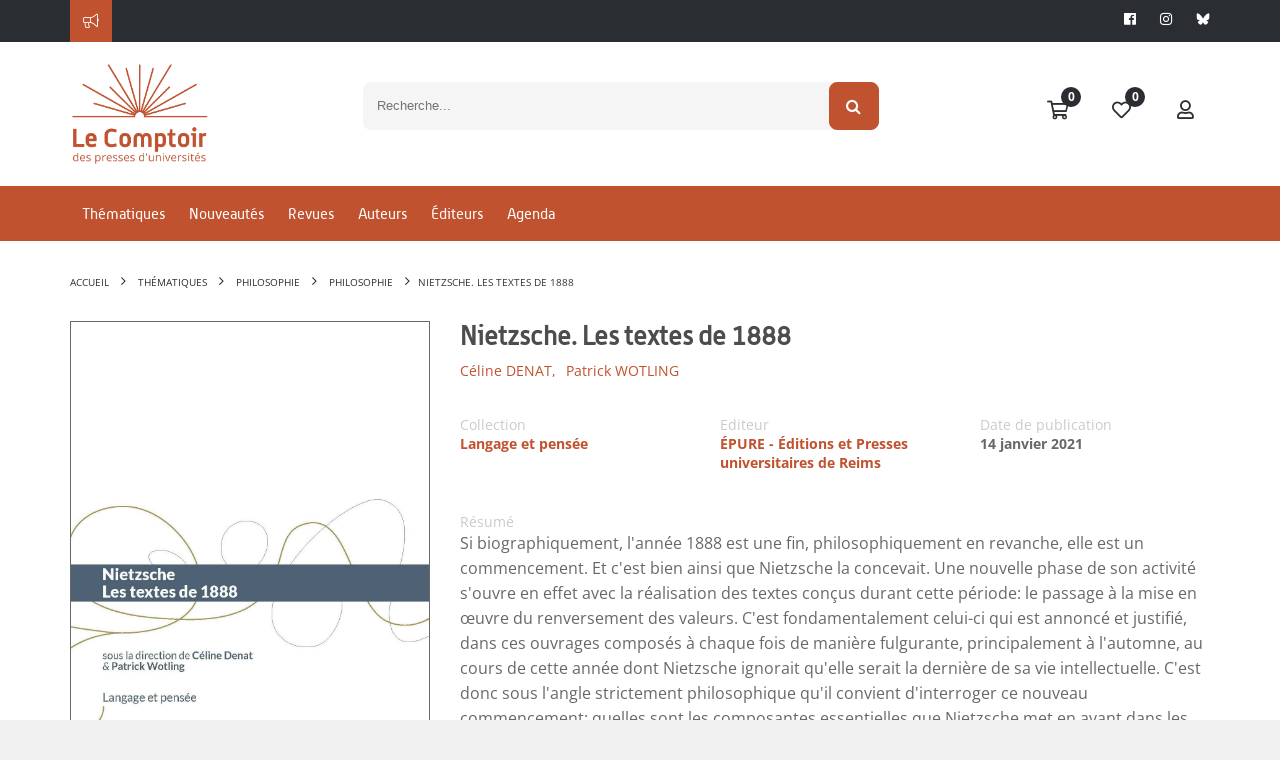

--- FILE ---
content_type: text/css
request_url: https://www.lcdpu.fr/libs/emailEditor/assets/vendor/sweetalert2/dist/sweetalert2.min.css
body_size: 3067
content:
.swal2-container,body.swal2-iosfix{position:fixed;left:0;right:0}body.swal2-in{overflow-y:hidden}.swal2-container{display:-webkit-box;display:-ms-flexbox;display:flex;-webkit-box-align:center;-ms-flex-align:center;align-items:center;top:0;bottom:0;padding:10px;background-color:transparent;z-index:1060}.swal2-container:not(.swal2-in){pointer-events:none}.swal2-container.swal2-fade{-webkit-transition:background-color .1s;transition:background-color .1s}.swal2-container.swal2-in{background-color:rgba(0,0,0,.4)}.swal2-modal{background-color:#fff;font-family:'Helvetica Neue',Helvetica,Arial,sans-serif;border-radius:5px;box-sizing:border-box;text-align:center;margin:auto;overflow-x:hidden;overflow-y:auto;display:none;position:relative}.swal2-modal:focus{outline:0}.swal2-modal.swal2-loading{overflow-y:hidden}.swal2-modal .swal2-title{color:#595959;font-size:30px;text-align:center;font-weight:600;text-transform:none;position:relative;margin:0;padding:0;line-height:60px;display:block}.swal2-modal .swal2-spacer{height:10px;color:transparent;border:0}.swal2-modal .swal2-styled{border:0;border-radius:3px;box-shadow:none;color:#fff;cursor:pointer;font-size:17px;font-weight:500;margin:0 5px;padding:10px 32px}.swal2-modal .swal2-styled:not(.swal2-loading)[disabled]{opacity:.4;cursor:no-drop}.swal2-modal .swal2-styled.swal2-loading{box-sizing:border-box;border:4px solid transparent;width:40px;height:40px;padding:0;margin:-2px 30px;vertical-align:top;background-color:transparent!important;color:transparent;cursor:default;border-radius:100%;-webkit-animation:rotate-loading 1.5s linear 0s infinite normal;animation:rotate-loading 1.5s linear 0s infinite normal;-webkit-user-select:none;-moz-user-select:none;-ms-user-select:none;user-select:none}.swal2-modal :not(.swal2-styled).swal2-loading::after{display:inline-block;content:'';margin-left:5px;vertical-align:-1px;height:6px;width:6px;border:3px solid #999;border-right-color:transparent;border-radius:50%;-webkit-animation:rotate-loading 1.5s linear 0s infinite normal;animation:rotate-loading 1.5s linear 0s infinite normal}.swal2-modal .swal2-checkbox input,.swal2-modal .swal2-checkbox span,.swal2-modal .swal2-radio input,.swal2-modal .swal2-radio span{vertical-align:middle}.swal2-modal .swal2-image{margin:20px auto;max-width:100%}.swal2-modal .swal2-close{font-size:36px;line-height:36px;font-family:serif;position:absolute;top:5px;right:13px;cursor:pointer;color:#ccc;-webkit-transition:color .1s ease;transition:color .1s ease}.swal2-modal .swal2-close:hover{color:#d55}.swal2-modal>.swal2-checkbox,.swal2-modal>.swal2-file,.swal2-modal>.swal2-input,.swal2-modal>.swal2-radio,.swal2-modal>.swal2-select,.swal2-modal>.swal2-textarea{display:none}.swal2-modal .swal2-content{font-size:18px;text-align:center;font-weight:300;position:relative;float:none;margin:0;padding:0;line-height:normal;color:#545454}.swal2-modal .swal2-checkbox,.swal2-modal .swal2-file,.swal2-modal .swal2-input,.swal2-modal .swal2-radio,.swal2-modal .swal2-select,.swal2-modal .swal2-textarea{margin:20px auto}.swal2-modal .swal2-file,.swal2-modal .swal2-input,.swal2-modal .swal2-textarea{width:100%;box-sizing:border-box;border-radius:3px;border:1px solid #d9d9d9;font-size:18px;box-shadow:inset 0 1px 1px rgba(0,0,0,.06);-webkit-transition:border-color box-shadow .3s;transition:border-color box-shadow .3s}.swal2-modal .swal2-file.swal2-inputerror,.swal2-modal .swal2-input.swal2-inputerror,.swal2-modal .swal2-textarea.swal2-inputerror{border-color:#f06e57}.swal2-modal .swal2-file:focus,.swal2-modal .swal2-input:focus,.swal2-modal .swal2-textarea:focus{outline:0;box-shadow:0 0 3px #c4e6f5;border:1px solid #b4dbed}.swal2-modal .swal2-file:focus::-webkit-input-placeholder,.swal2-modal .swal2-input:focus::-webkit-input-placeholder,.swal2-modal .swal2-textarea:focus::-webkit-input-placeholder{-webkit-transition:opacity .3s .03s ease;transition:opacity .3s .03s ease;opacity:.8}.swal2-modal .swal2-file:focus::-moz-placeholder,.swal2-modal .swal2-input:focus::-moz-placeholder,.swal2-modal .swal2-textarea:focus::-moz-placeholder{-webkit-transition:opacity .3s .03s ease;transition:opacity .3s .03s ease;opacity:.8}.swal2-modal .swal2-file:focus:-ms-input-placeholder,.swal2-modal .swal2-input:focus:-ms-input-placeholder,.swal2-modal .swal2-textarea:focus:-ms-input-placeholder{-webkit-transition:opacity .3s .03s ease;transition:opacity .3s .03s ease;opacity:.8}.swal2-modal .swal2-file:focus::placeholder,.swal2-modal .swal2-input:focus::placeholder,.swal2-modal .swal2-textarea:focus::placeholder{-webkit-transition:opacity .3s .03s ease;transition:opacity .3s .03s ease;opacity:.8}.swal2-modal .swal2-file::-webkit-input-placeholder,.swal2-modal .swal2-input::-webkit-input-placeholder,.swal2-modal .swal2-textarea::-webkit-input-placeholder{color:#e6e6e6}.swal2-modal .swal2-file::-moz-placeholder,.swal2-modal .swal2-input::-moz-placeholder,.swal2-modal .swal2-textarea::-moz-placeholder{color:#e6e6e6}.swal2-modal .swal2-file:-ms-input-placeholder,.swal2-modal .swal2-input:-ms-input-placeholder,.swal2-modal .swal2-textarea:-ms-input-placeholder{color:#e6e6e6}.swal2-modal .swal2-file::placeholder,.swal2-modal .swal2-input::placeholder,.swal2-modal .swal2-textarea::placeholder{color:#e6e6e6}.swal2-modal .swal2-range input{float:left;width:80%}.swal2-modal .swal2-range output{float:right;width:20%;font-size:20px;font-weight:600;text-align:center}.swal2-modal .swal2-range input,.swal2-modal .swal2-range output{height:43px;line-height:43px;vertical-align:middle;margin:20px auto;padding:0}.swal2-modal .swal2-input{height:43px;padding:0 12px}.swal2-modal .swal2-input[type=number]{max-width:150px}.swal2-modal .swal2-file{font-size:20px}.swal2-modal .swal2-textarea{height:108px;padding:12px}.swal2-modal .swal2-select{color:#545454;font-size:inherit;padding:5px 10px;min-width:40%;max-width:100%}.swal2-modal .swal2-radio{border:0}.swal2-modal .swal2-radio label:not(:first-child){margin-left:20px}.swal2-modal .swal2-radio input{margin:0 3px 0 0}.swal2-modal .swal2-checkbox{color:#545454}.swal2-modal .swal2-validationerror{background-color:#f0f0f0;margin:0 -20px;overflow:hidden;padding:10px;color:gray;font-size:16px;font-weight:300;display:none}.swal2-modal .swal2-validationerror::before{content:'!';display:inline-block;width:24px;height:24px;border-radius:50%;background-color:#ea7d7d;color:#fff;line-height:24px;text-align:center;margin-right:10px}.swal2-icon.swal2-info,.swal2-icon.swal2-question,.swal2-icon.swal2-warning{font-size:60px;line-height:80px;text-align:center}@supports (-ms-accelerator:true){.swal2-range input{width:100%!important}.swal2-range output{display:none}}@media all and (-ms-high-contrast:none),(-ms-high-contrast:active){.swal2-range input{width:100%!important}.swal2-range output{display:none}}.swal2-icon{width:80px;height:80px;border:4px solid transparent;border-radius:50%;margin:20px auto 30px;padding:0;position:relative;box-sizing:content-box;cursor:default;-webkit-user-select:none;-moz-user-select:none;-ms-user-select:none;user-select:none}.swal2-icon.swal2-error{border-color:#f27474}.swal2-icon.swal2-error .x-mark{position:relative;display:block}.swal2-icon.swal2-error .line{position:absolute;height:5px;width:47px;background-color:#f27474;display:block;top:37px;border-radius:2px}.swal2-icon.swal2-error .line.left{-webkit-transform:rotate(45deg);transform:rotate(45deg);left:17px}.swal2-icon.swal2-error .line.right{-webkit-transform:rotate(-45deg);transform:rotate(-45deg);right:16px}.swal2-icon.swal2-warning{font-family:'Helvetica Neue',Helvetica,Arial,sans-serif;color:#f8bb86;border-color:#facea8}.swal2-icon.swal2-info{font-family:'Open Sans',sans-serif;color:#3fc3ee;border-color:#9de0f6}.swal2-icon.swal2-question{font-family:'Helvetica Neue',Helvetica,Arial,sans-serif;color:#87adbd;border-color:#c9dae1}.swal2-icon.swal2-success{border-color:#a5dc86}.swal2-icon.swal2-success::after,.swal2-icon.swal2-success::before{content:'';position:absolute;width:60px;height:120px;background:#fff}.swal2-icon.swal2-success::before{border-radius:120px 0 0 120px;top:-7px;left:-33px;-webkit-transform:rotate(-45deg);transform:rotate(-45deg);-webkit-transform-origin:60px 60px;transform-origin:60px 60px}.swal2-icon.swal2-success::after{border-radius:0 120px 120px 0;top:-11px;left:30px;-webkit-transform:rotate(-45deg);transform:rotate(-45deg);-webkit-transform-origin:0 60px;transform-origin:0 60px}.swal2-icon.swal2-success .placeholder{width:80px;height:80px;border:4px solid rgba(165,220,134,.2);border-radius:50%;box-sizing:content-box;position:absolute;left:-4px;top:-4px;z-index:2}.swal2-icon.swal2-success .fix{width:7px;height:90px;background-color:#fff;position:absolute;left:28px;top:8px;z-index:1;-webkit-transform:rotate(-45deg);transform:rotate(-45deg)}.swal2-icon.swal2-success .line{height:5px;background-color:#a5dc86;display:block;border-radius:2px;position:absolute;z-index:2}.swal2-icon.swal2-success .line.tip{width:25px;left:14px;top:46px;-webkit-transform:rotate(45deg);transform:rotate(45deg)}.swal2-icon.swal2-success .line.long{width:47px;right:8px;top:38px;-webkit-transform:rotate(-45deg);transform:rotate(-45deg)}.swal2-progresssteps{font-weight:600;margin:0 0 20px;padding:0}.swal2-progresssteps li{display:inline-block;position:relative}.swal2-progresssteps .swal2-progresscircle{background:#3085d6;border-radius:2em;color:#fff;height:2em;line-height:2em;text-align:center;width:2em;z-index:20}.swal2-progresssteps .swal2-progresscircle:first-child{margin-left:0}.swal2-progresssteps .swal2-progresscircle:last-child{margin-right:0}.swal2-progresssteps .swal2-progresscircle.swal2-activeprogressstep{background:#3085d6}.swal2-progresssteps .swal2-progresscircle.swal2-activeprogressstep~.swal2-progresscircle,.swal2-progresssteps .swal2-progresscircle.swal2-activeprogressstep~.swal2-progressline{background:#add8e6}.swal2-progresssteps .swal2-progressline{background:#3085d6;height:.4em;margin:0 -1px;z-index:10}[class^=swal2]{-webkit-tap-highlight-color:transparent}@-webkit-keyframes showSweetAlert{0%{-webkit-transform:scale(.7);transform:scale(.7)}45%{-webkit-transform:scale(1.05);transform:scale(1.05)}80%{-webkit-transform:scale(.95);transform:scale(.95)}100%{-webkit-transform:scale(1);transform:scale(1)}}@keyframes showSweetAlert{0%{-webkit-transform:scale(.7);transform:scale(.7)}45%{-webkit-transform:scale(1.05);transform:scale(1.05)}80%{-webkit-transform:scale(.95);transform:scale(.95)}100%{-webkit-transform:scale(1);transform:scale(1)}}@-webkit-keyframes hideSweetAlert{0%{-webkit-transform:scale(1);transform:scale(1);opacity:1}100%{-webkit-transform:scale(.5);transform:scale(.5);opacity:0}}@keyframes hideSweetAlert{0%{-webkit-transform:scale(1);transform:scale(1);opacity:1}100%{-webkit-transform:scale(.5);transform:scale(.5);opacity:0}}.swal2-show{-webkit-animation:showSweetAlert .3s;animation:showSweetAlert .3s}.swal2-show.swal2-noanimation{-webkit-animation:none;animation:none}.swal2-hide{-webkit-animation:hideSweetAlert .15s forwards;animation:hideSweetAlert .15s forwards}.swal2-hide.swal2-noanimation{-webkit-animation:none;animation:none}@-webkit-keyframes animate-success-tip{0%,54%{width:0;left:1px;top:19px}70%{width:50px;left:-8px;top:37px}84%{width:17px;left:21px;top:48px}100%{width:25px;left:14px;top:45px}}@keyframes animate-success-tip{0%,54%{width:0;left:1px;top:19px}70%{width:50px;left:-8px;top:37px}84%{width:17px;left:21px;top:48px}100%{width:25px;left:14px;top:45px}}@-webkit-keyframes animate-success-long{0%,65%{width:0;right:46px;top:54px}84%{width:55px;right:0;top:35px}100%{width:47px;right:8px;top:38px}}@keyframes animate-success-long{0%,65%{width:0;right:46px;top:54px}84%{width:55px;right:0;top:35px}100%{width:47px;right:8px;top:38px}}@-webkit-keyframes rotatePlaceholder{0%,5%{-webkit-transform:rotate(-45deg);transform:rotate(-45deg)}100%,12%{-webkit-transform:rotate(-405deg);transform:rotate(-405deg)}}@keyframes rotatePlaceholder{0%,5%{-webkit-transform:rotate(-45deg);transform:rotate(-45deg)}100%,12%{-webkit-transform:rotate(-405deg);transform:rotate(-405deg)}}.animate-success-tip{-webkit-animation:animate-success-tip .75s;animation:animate-success-tip .75s}.animate-success-long{-webkit-animation:animate-success-long .75s;animation:animate-success-long .75s}.swal2-success.animate::after{-webkit-animation:rotatePlaceholder 4.25s ease-in;animation:rotatePlaceholder 4.25s ease-in}@-webkit-keyframes animate-error-icon{0%{-webkit-transform:rotateX(100deg);transform:rotateX(100deg);opacity:0}100%{-webkit-transform:rotateX(0);transform:rotateX(0);opacity:1}}@keyframes animate-error-icon{0%{-webkit-transform:rotateX(100deg);transform:rotateX(100deg);opacity:0}100%{-webkit-transform:rotateX(0);transform:rotateX(0);opacity:1}}.animate-error-icon{-webkit-animation:animate-error-icon .5s;animation:animate-error-icon .5s}@-webkit-keyframes animate-x-mark{0%,50%{-webkit-transform:scale(.4);transform:scale(.4);margin-top:26px;opacity:0}80%{-webkit-transform:scale(1.15);transform:scale(1.15);margin-top:-6px}100%{-webkit-transform:scale(1);transform:scale(1);margin-top:0;opacity:1}}@keyframes animate-x-mark{0%,50%{-webkit-transform:scale(.4);transform:scale(.4);margin-top:26px;opacity:0}80%{-webkit-transform:scale(1.15);transform:scale(1.15);margin-top:-6px}100%{-webkit-transform:scale(1);transform:scale(1);margin-top:0;opacity:1}}.animate-x-mark{-webkit-animation:animate-x-mark .5s;animation:animate-x-mark .5s}@-webkit-keyframes pulse-warning{0%{border-color:#f8d486}100%{border-color:#f8bb86}}@keyframes pulse-warning{0%{border-color:#f8d486}100%{border-color:#f8bb86}}.pulse-warning{-webkit-animation:pulse-warning .75s infinite alternate;animation:pulse-warning .75s infinite alternate}@-webkit-keyframes rotate-loading{0%{-webkit-transform:rotate(0);transform:rotate(0)}100%{-webkit-transform:rotate(360deg);transform:rotate(360deg)}}@keyframes rotate-loading{0%{-webkit-transform:rotate(0);transform:rotate(0)}100%{-webkit-transform:rotate(360deg);transform:rotate(360deg)}}

--- FILE ---
content_type: application/javascript
request_url: https://www.lcdpu.fr/libs/svg-pan-zoom/svg-pan-zoom.js
body_size: 20540
content:
// svg-pan-zoom v3.6.1
// https://github.com/ariutta/svg-pan-zoom
(function(){function r(e,n,t){function o(i,f){if(!n[i]){if(!e[i]){var c="function"==typeof require&&require;if(!f&&c)return c(i,!0);if(u)return u(i,!0);var a=new Error("Cannot find module '"+i+"'");throw a.code="MODULE_NOT_FOUND",a}var p=n[i]={exports:{}};e[i][0].call(p.exports,function(r){var n=e[i][1][r];return o(n||r)},p,p.exports,r,e,n,t)}return n[i].exports}for(var u="function"==typeof require&&require,i=0;i<t.length;i++)o(t[i]);return o}return r})()({1:[function(require,module,exports){
var SvgUtils = require("./svg-utilities");

module.exports = {
  enable: function(instance) {
    // Select (and create if necessary) defs
    var defs = instance.svg.querySelector("defs");
    if (!defs) {
      defs = document.createElementNS(SvgUtils.svgNS, "defs");
      instance.svg.appendChild(defs);
    }

    // Check for style element, and create it if it doesn't exist
    var styleEl = defs.querySelector("style#svg-pan-zoom-controls-styles");
    if (!styleEl) {
      var style = document.createElementNS(SvgUtils.svgNS, "style");
      style.setAttribute("id", "svg-pan-zoom-controls-styles");
      style.setAttribute("type", "text/css");
      style.textContent =
        ".svg-pan-zoom-control { cursor: pointer; fill: black; fill-opacity: 0.333; } .svg-pan-zoom-control:hover { fill-opacity: 0.8; } .svg-pan-zoom-control-background { fill: white; fill-opacity: 0.5; } .svg-pan-zoom-control-background { fill-opacity: 0.8; }";
      defs.appendChild(style);
    }

    // Zoom Group
    var zoomGroup = document.createElementNS(SvgUtils.svgNS, "g");
    zoomGroup.setAttribute("id", "svg-pan-zoom-controls");
    zoomGroup.setAttribute(
      "transform",
      "translate(" +
        (instance.width - 70) +
        " " +
        (instance.height - 76) +
        ") scale(0.75)"
    );
    zoomGroup.setAttribute("class", "svg-pan-zoom-control");

    // Control elements
    zoomGroup.appendChild(this._createZoomIn(instance));
    zoomGroup.appendChild(this._createZoomReset(instance));
    zoomGroup.appendChild(this._createZoomOut(instance));

    // Finally append created element
    instance.svg.appendChild(zoomGroup);

    // Cache control instance
    instance.controlIcons = zoomGroup;
  },

  _createZoomIn: function(instance) {
    var zoomIn = document.createElementNS(SvgUtils.svgNS, "g");
    zoomIn.setAttribute("id", "svg-pan-zoom-zoom-in");
    zoomIn.setAttribute("transform", "translate(30.5 5) scale(0.015)");
    zoomIn.setAttribute("class", "svg-pan-zoom-control");
    zoomIn.addEventListener(
      "click",
      function() {
        instance.getPublicInstance().zoomIn();
      },
      false
    );
    zoomIn.addEventListener(
      "touchstart",
      function() {
        instance.getPublicInstance().zoomIn();
      },
      false
    );

    var zoomInBackground = document.createElementNS(SvgUtils.svgNS, "rect"); // TODO change these background space fillers to rounded rectangles so they look prettier
    zoomInBackground.setAttribute("x", "0");
    zoomInBackground.setAttribute("y", "0");
    zoomInBackground.setAttribute("width", "1500"); // larger than expected because the whole group is transformed to scale down
    zoomInBackground.setAttribute("height", "1400");
    zoomInBackground.setAttribute("class", "svg-pan-zoom-control-background");
    zoomIn.appendChild(zoomInBackground);

    var zoomInShape = document.createElementNS(SvgUtils.svgNS, "path");
    zoomInShape.setAttribute(
      "d",
      "M1280 576v128q0 26 -19 45t-45 19h-320v320q0 26 -19 45t-45 19h-128q-26 0 -45 -19t-19 -45v-320h-320q-26 0 -45 -19t-19 -45v-128q0 -26 19 -45t45 -19h320v-320q0 -26 19 -45t45 -19h128q26 0 45 19t19 45v320h320q26 0 45 19t19 45zM1536 1120v-960 q0 -119 -84.5 -203.5t-203.5 -84.5h-960q-119 0 -203.5 84.5t-84.5 203.5v960q0 119 84.5 203.5t203.5 84.5h960q119 0 203.5 -84.5t84.5 -203.5z"
    );
    zoomInShape.setAttribute("class", "svg-pan-zoom-control-element");
    zoomIn.appendChild(zoomInShape);

    return zoomIn;
  },

  _createZoomReset: function(instance) {
    // reset
    var resetPanZoomControl = document.createElementNS(SvgUtils.svgNS, "g");
    resetPanZoomControl.setAttribute("id", "svg-pan-zoom-reset-pan-zoom");
    resetPanZoomControl.setAttribute("transform", "translate(5 35) scale(0.4)");
    resetPanZoomControl.setAttribute("class", "svg-pan-zoom-control");
    resetPanZoomControl.addEventListener(
      "click",
      function() {
        instance.getPublicInstance().reset();
      },
      false
    );
    resetPanZoomControl.addEventListener(
      "touchstart",
      function() {
        instance.getPublicInstance().reset();
      },
      false
    );

    var resetPanZoomControlBackground = document.createElementNS(
      SvgUtils.svgNS,
      "rect"
    ); // TODO change these background space fillers to rounded rectangles so they look prettier
    resetPanZoomControlBackground.setAttribute("x", "2");
    resetPanZoomControlBackground.setAttribute("y", "2");
    resetPanZoomControlBackground.setAttribute("width", "182"); // larger than expected because the whole group is transformed to scale down
    resetPanZoomControlBackground.setAttribute("height", "58");
    resetPanZoomControlBackground.setAttribute(
      "class",
      "svg-pan-zoom-control-background"
    );
    resetPanZoomControl.appendChild(resetPanZoomControlBackground);

    var resetPanZoomControlShape1 = document.createElementNS(
      SvgUtils.svgNS,
      "path"
    );
    resetPanZoomControlShape1.setAttribute(
      "d",
      "M33.051,20.632c-0.742-0.406-1.854-0.609-3.338-0.609h-7.969v9.281h7.769c1.543,0,2.701-0.188,3.473-0.562c1.365-0.656,2.048-1.953,2.048-3.891C35.032,22.757,34.372,21.351,33.051,20.632z"
    );
    resetPanZoomControlShape1.setAttribute(
      "class",
      "svg-pan-zoom-control-element"
    );
    resetPanZoomControl.appendChild(resetPanZoomControlShape1);

    var resetPanZoomControlShape2 = document.createElementNS(
      SvgUtils.svgNS,
      "path"
    );
    resetPanZoomControlShape2.setAttribute(
      "d",
      "M170.231,0.5H15.847C7.102,0.5,0.5,5.708,0.5,11.84v38.861C0.5,56.833,7.102,61.5,15.847,61.5h154.384c8.745,0,15.269-4.667,15.269-10.798V11.84C185.5,5.708,178.976,0.5,170.231,0.5z M42.837,48.569h-7.969c-0.219-0.766-0.375-1.383-0.469-1.852c-0.188-0.969-0.289-1.961-0.305-2.977l-0.047-3.211c-0.03-2.203-0.41-3.672-1.142-4.406c-0.732-0.734-2.103-1.102-4.113-1.102h-7.05v13.547h-7.055V14.022h16.524c2.361,0.047,4.178,0.344,5.45,0.891c1.272,0.547,2.351,1.352,3.234,2.414c0.731,0.875,1.31,1.844,1.737,2.906s0.64,2.273,0.64,3.633c0,1.641-0.414,3.254-1.242,4.84s-2.195,2.707-4.102,3.363c1.594,0.641,2.723,1.551,3.387,2.73s0.996,2.98,0.996,5.402v2.32c0,1.578,0.063,2.648,0.19,3.211c0.19,0.891,0.635,1.547,1.333,1.969V48.569z M75.579,48.569h-26.18V14.022h25.336v6.117H56.454v7.336h16.781v6H56.454v8.883h19.125V48.569z M104.497,46.331c-2.44,2.086-5.887,3.129-10.34,3.129c-4.548,0-8.125-1.027-10.731-3.082s-3.909-4.879-3.909-8.473h6.891c0.224,1.578,0.662,2.758,1.316,3.539c1.196,1.422,3.246,2.133,6.15,2.133c1.739,0,3.151-0.188,4.236-0.562c2.058-0.719,3.087-2.055,3.087-4.008c0-1.141-0.504-2.023-1.512-2.648c-1.008-0.609-2.607-1.148-4.796-1.617l-3.74-0.82c-3.676-0.812-6.201-1.695-7.576-2.648c-2.328-1.594-3.492-4.086-3.492-7.477c0-3.094,1.139-5.664,3.417-7.711s5.623-3.07,10.036-3.07c3.685,0,6.829,0.965,9.431,2.895c2.602,1.93,3.966,4.73,4.093,8.402h-6.938c-0.128-2.078-1.057-3.555-2.787-4.43c-1.154-0.578-2.587-0.867-4.301-0.867c-1.907,0-3.428,0.375-4.565,1.125c-1.138,0.75-1.706,1.797-1.706,3.141c0,1.234,0.561,2.156,1.682,2.766c0.721,0.406,2.25,0.883,4.589,1.43l6.063,1.43c2.657,0.625,4.648,1.461,5.975,2.508c2.059,1.625,3.089,3.977,3.089,7.055C108.157,41.624,106.937,44.245,104.497,46.331z M139.61,48.569h-26.18V14.022h25.336v6.117h-18.281v7.336h16.781v6h-16.781v8.883h19.125V48.569z M170.337,20.14h-10.336v28.43h-7.266V20.14h-10.383v-6.117h27.984V20.14z"
    );
    resetPanZoomControlShape2.setAttribute(
      "class",
      "svg-pan-zoom-control-element"
    );
    resetPanZoomControl.appendChild(resetPanZoomControlShape2);

    return resetPanZoomControl;
  },

  _createZoomOut: function(instance) {
    // zoom out
    var zoomOut = document.createElementNS(SvgUtils.svgNS, "g");
    zoomOut.setAttribute("id", "svg-pan-zoom-zoom-out");
    zoomOut.setAttribute("transform", "translate(30.5 70) scale(0.015)");
    zoomOut.setAttribute("class", "svg-pan-zoom-control");
    zoomOut.addEventListener(
      "click",
      function() {
        instance.getPublicInstance().zoomOut();
      },
      false
    );
    zoomOut.addEventListener(
      "touchstart",
      function() {
        instance.getPublicInstance().zoomOut();
      },
      false
    );

    var zoomOutBackground = document.createElementNS(SvgUtils.svgNS, "rect"); // TODO change these background space fillers to rounded rectangles so they look prettier
    zoomOutBackground.setAttribute("x", "0");
    zoomOutBackground.setAttribute("y", "0");
    zoomOutBackground.setAttribute("width", "1500"); // larger than expected because the whole group is transformed to scale down
    zoomOutBackground.setAttribute("height", "1400");
    zoomOutBackground.setAttribute("class", "svg-pan-zoom-control-background");
    zoomOut.appendChild(zoomOutBackground);

    var zoomOutShape = document.createElementNS(SvgUtils.svgNS, "path");
    zoomOutShape.setAttribute(
      "d",
      "M1280 576v128q0 26 -19 45t-45 19h-896q-26 0 -45 -19t-19 -45v-128q0 -26 19 -45t45 -19h896q26 0 45 19t19 45zM1536 1120v-960q0 -119 -84.5 -203.5t-203.5 -84.5h-960q-119 0 -203.5 84.5t-84.5 203.5v960q0 119 84.5 203.5t203.5 84.5h960q119 0 203.5 -84.5 t84.5 -203.5z"
    );
    zoomOutShape.setAttribute("class", "svg-pan-zoom-control-element");
    zoomOut.appendChild(zoomOutShape);

    return zoomOut;
  },

  disable: function(instance) {
    if (instance.controlIcons) {
      instance.controlIcons.parentNode.removeChild(instance.controlIcons);
      instance.controlIcons = null;
    }
  }
};

},{"./svg-utilities":5}],2:[function(require,module,exports){
var SvgUtils = require("./svg-utilities"),
  Utils = require("./utilities");

var ShadowViewport = function(viewport, options) {
  this.init(viewport, options);
};

/**
 * Initialization
 *
 * @param  {SVGElement} viewport
 * @param  {Object} options
 */
ShadowViewport.prototype.init = function(viewport, options) {
  // DOM Elements
  this.viewport = viewport;
  this.options = options;

  // State cache
  this.originalState = { zoom: 1, x: 0, y: 0 };
  this.activeState = { zoom: 1, x: 0, y: 0 };

  this.updateCTMCached = Utils.proxy(this.updateCTM, this);

  // Create a custom requestAnimationFrame taking in account refreshRate
  this.requestAnimationFrame = Utils.createRequestAnimationFrame(
    this.options.refreshRate
  );

  // ViewBox
  this.viewBox = { x: 0, y: 0, width: 0, height: 0 };
  this.cacheViewBox();

  // Process CTM
  var newCTM = this.processCTM();

  // Update viewport CTM and cache zoom and pan
  this.setCTM(newCTM);

  // Update CTM in this frame
  this.updateCTM();
};

/**
 * Cache initial viewBox value
 * If no viewBox is defined, then use viewport size/position instead for viewBox values
 */
ShadowViewport.prototype.cacheViewBox = function() {
  var svgViewBox = this.options.svg.getAttribute("viewBox");

  if (svgViewBox) {
    var viewBoxValues = svgViewBox
      .split(/[\s\,]/)
      .filter(function(v) {
        return v;
      })
      .map(parseFloat);

    // Cache viewbox x and y offset
    this.viewBox.x = viewBoxValues[0];
    this.viewBox.y = viewBoxValues[1];
    this.viewBox.width = viewBoxValues[2];
    this.viewBox.height = viewBoxValues[3];

    var zoom = Math.min(
      this.options.width / this.viewBox.width,
      this.options.height / this.viewBox.height
    );

    // Update active state
    this.activeState.zoom = zoom;
    this.activeState.x = (this.options.width - this.viewBox.width * zoom) / 2;
    this.activeState.y = (this.options.height - this.viewBox.height * zoom) / 2;

    // Force updating CTM
    this.updateCTMOnNextFrame();

    this.options.svg.removeAttribute("viewBox");
  } else {
    this.simpleViewBoxCache();
  }
};

/**
 * Recalculate viewport sizes and update viewBox cache
 */
ShadowViewport.prototype.simpleViewBoxCache = function() {
  var bBox = this.viewport.getBBox();

  this.viewBox.x = bBox.x;
  this.viewBox.y = bBox.y;
  this.viewBox.width = bBox.width;
  this.viewBox.height = bBox.height;
};

/**
 * Returns a viewbox object. Safe to alter
 *
 * @return {Object} viewbox object
 */
ShadowViewport.prototype.getViewBox = function() {
  return Utils.extend({}, this.viewBox);
};

/**
 * Get initial zoom and pan values. Save them into originalState
 * Parses viewBox attribute to alter initial sizes
 *
 * @return {CTM} CTM object based on options
 */
ShadowViewport.prototype.processCTM = function() {
  var newCTM = this.getCTM();

  if (this.options.fit || this.options.contain) {
    var newScale;
    if (this.options.fit) {
      newScale = Math.min(
        this.options.width / this.viewBox.width,
        this.options.height / this.viewBox.height
      );
    } else {
      newScale = Math.max(
        this.options.width / this.viewBox.width,
        this.options.height / this.viewBox.height
      );
    }

    newCTM.a = newScale; //x-scale
    newCTM.d = newScale; //y-scale
    newCTM.e = -this.viewBox.x * newScale; //x-transform
    newCTM.f = -this.viewBox.y * newScale; //y-transform
  }

  if (this.options.center) {
    var offsetX =
        (this.options.width -
          (this.viewBox.width + this.viewBox.x * 2) * newCTM.a) *
        0.5,
      offsetY =
        (this.options.height -
          (this.viewBox.height + this.viewBox.y * 2) * newCTM.a) *
        0.5;

    newCTM.e = offsetX;
    newCTM.f = offsetY;
  }

  // Cache initial values. Based on activeState and fix+center opitons
  this.originalState.zoom = newCTM.a;
  this.originalState.x = newCTM.e;
  this.originalState.y = newCTM.f;

  return newCTM;
};

/**
 * Return originalState object. Safe to alter
 *
 * @return {Object}
 */
ShadowViewport.prototype.getOriginalState = function() {
  return Utils.extend({}, this.originalState);
};

/**
 * Return actualState object. Safe to alter
 *
 * @return {Object}
 */
ShadowViewport.prototype.getState = function() {
  return Utils.extend({}, this.activeState);
};

/**
 * Get zoom scale
 *
 * @return {Float} zoom scale
 */
ShadowViewport.prototype.getZoom = function() {
  return this.activeState.zoom;
};

/**
 * Get zoom scale for pubilc usage
 *
 * @return {Float} zoom scale
 */
ShadowViewport.prototype.getRelativeZoom = function() {
  return this.activeState.zoom / this.originalState.zoom;
};

/**
 * Compute zoom scale for pubilc usage
 *
 * @return {Float} zoom scale
 */
ShadowViewport.prototype.computeRelativeZoom = function(scale) {
  return scale / this.originalState.zoom;
};

/**
 * Get pan
 *
 * @return {Object}
 */
ShadowViewport.prototype.getPan = function() {
  return { x: this.activeState.x, y: this.activeState.y };
};

/**
 * Return cached viewport CTM value that can be safely modified
 *
 * @return {SVGMatrix}
 */
ShadowViewport.prototype.getCTM = function() {
  var safeCTM = this.options.svg.createSVGMatrix();

  // Copy values manually as in FF they are not itterable
  safeCTM.a = this.activeState.zoom;
  safeCTM.b = 0;
  safeCTM.c = 0;
  safeCTM.d = this.activeState.zoom;
  safeCTM.e = this.activeState.x;
  safeCTM.f = this.activeState.y;

  return safeCTM;
};

/**
 * Set a new CTM
 *
 * @param {SVGMatrix} newCTM
 */
ShadowViewport.prototype.setCTM = function(newCTM) {
  var willZoom = this.isZoomDifferent(newCTM),
    willPan = this.isPanDifferent(newCTM);

  if (willZoom || willPan) {
    // Before zoom
    if (willZoom) {
      // If returns false then cancel zooming
      if (
        this.options.beforeZoom(
          this.getRelativeZoom(),
          this.computeRelativeZoom(newCTM.a)
        ) === false
      ) {
        newCTM.a = newCTM.d = this.activeState.zoom;
        willZoom = false;
      } else {
        this.updateCache(newCTM);
        this.options.onZoom(this.getRelativeZoom());
      }
    }

    // Before pan
    if (willPan) {
      var preventPan = this.options.beforePan(this.getPan(), {
          x: newCTM.e,
          y: newCTM.f
        }),
        // If prevent pan is an object
        preventPanX = false,
        preventPanY = false;

      // If prevent pan is Boolean false
      if (preventPan === false) {
        // Set x and y same as before
        newCTM.e = this.getPan().x;
        newCTM.f = this.getPan().y;

        preventPanX = preventPanY = true;
      } else if (Utils.isObject(preventPan)) {
        // Check for X axes attribute
        if (preventPan.x === false) {
          // Prevent panning on x axes
          newCTM.e = this.getPan().x;
          preventPanX = true;
        } else if (Utils.isNumber(preventPan.x)) {
          // Set a custom pan value
          newCTM.e = preventPan.x;
        }

        // Check for Y axes attribute
        if (preventPan.y === false) {
          // Prevent panning on x axes
          newCTM.f = this.getPan().y;
          preventPanY = true;
        } else if (Utils.isNumber(preventPan.y)) {
          // Set a custom pan value
          newCTM.f = preventPan.y;
        }
      }

      // Update willPan flag
      // Check if newCTM is still different
      if ((preventPanX && preventPanY) || !this.isPanDifferent(newCTM)) {
        willPan = false;
      } else {
        this.updateCache(newCTM);
        this.options.onPan(this.getPan());
      }
    }

    // Check again if should zoom or pan
    if (willZoom || willPan) {
      this.updateCTMOnNextFrame();
    }
  }
};

ShadowViewport.prototype.isZoomDifferent = function(newCTM) {
  return this.activeState.zoom !== newCTM.a;
};

ShadowViewport.prototype.isPanDifferent = function(newCTM) {
  return this.activeState.x !== newCTM.e || this.activeState.y !== newCTM.f;
};

/**
 * Update cached CTM and active state
 *
 * @param {SVGMatrix} newCTM
 */
ShadowViewport.prototype.updateCache = function(newCTM) {
  this.activeState.zoom = newCTM.a;
  this.activeState.x = newCTM.e;
  this.activeState.y = newCTM.f;
};

ShadowViewport.prototype.pendingUpdate = false;

/**
 * Place a request to update CTM on next Frame
 */
ShadowViewport.prototype.updateCTMOnNextFrame = function() {
  if (!this.pendingUpdate) {
    // Lock
    this.pendingUpdate = true;

    // Throttle next update
    this.requestAnimationFrame.call(window, this.updateCTMCached);
  }
};

/**
 * Update viewport CTM with cached CTM
 */
ShadowViewport.prototype.updateCTM = function() {
  var ctm = this.getCTM();

  // Updates SVG element
  SvgUtils.setCTM(this.viewport, ctm, this.defs);

  // Free the lock
  this.pendingUpdate = false;

  // Notify about the update
  if (this.options.onUpdatedCTM) {
    this.options.onUpdatedCTM(ctm);
  }
};

module.exports = function(viewport, options) {
  return new ShadowViewport(viewport, options);
};

},{"./svg-utilities":5,"./utilities":7}],3:[function(require,module,exports){
var svgPanZoom = require("./svg-pan-zoom.js");

// UMD module definition
(function(window, document) {
  // AMD
  if (typeof define === "function" && define.amd) {
    define("svg-pan-zoom", function() {
      return svgPanZoom;
    });
    // CMD
  } else if (typeof module !== "undefined" && module.exports) {
    module.exports = svgPanZoom;

    // Browser
    // Keep exporting globally as module.exports is available because of browserify
    window.svgPanZoom = svgPanZoom;
  }
})(window, document);

},{"./svg-pan-zoom.js":4}],4:[function(require,module,exports){
var Wheel = require("./uniwheel"),
  ControlIcons = require("./control-icons"),
  Utils = require("./utilities"),
  SvgUtils = require("./svg-utilities"),
  ShadowViewport = require("./shadow-viewport");

var SvgPanZoom = function(svg, options) {
  this.init(svg, options);
};

var optionsDefaults = {
  viewportSelector: ".svg-pan-zoom_viewport", // Viewport selector. Can be querySelector string or SVGElement
  panEnabled: true, // enable or disable panning (default enabled)
  controlIconsEnabled: false, // insert icons to give user an option in addition to mouse events to control pan/zoom (default disabled)
  zoomEnabled: true, // enable or disable zooming (default enabled)
  dblClickZoomEnabled: true, // enable or disable zooming by double clicking (default enabled)
  mouseWheelZoomEnabled: true, // enable or disable zooming by mouse wheel (default enabled)
  preventMouseEventsDefault: true, // enable or disable preventDefault for mouse events
  zoomScaleSensitivity: 0.1, // Zoom sensitivity
  minZoom: 0.5, // Minimum Zoom level
  maxZoom: 10, // Maximum Zoom level
  fit: true, // enable or disable viewport fit in SVG (default true)
  contain: false, // enable or disable viewport contain the svg (default false)
  center: true, // enable or disable viewport centering in SVG (default true)
  refreshRate: "auto", // Maximum number of frames per second (altering SVG's viewport)
  beforeZoom: null,
  onZoom: null,
  beforePan: null,
  onPan: null,
  customEventsHandler: null,
  eventsListenerElement: null,
  onUpdatedCTM: null
};

var passiveListenerOption = { passive: true };

SvgPanZoom.prototype.init = function(svg, options) {
  var that = this;

  this.svg = svg;
  this.defs = svg.querySelector("defs");

  // Add default attributes to SVG
  SvgUtils.setupSvgAttributes(this.svg);

  // Set options
  this.options = Utils.extend(Utils.extend({}, optionsDefaults), options);

  // Set default state
  this.state = "none";

  // Get dimensions
  var boundingClientRectNormalized = SvgUtils.getBoundingClientRectNormalized(
    svg
  );
  this.width = boundingClientRectNormalized.width;
  this.height = boundingClientRectNormalized.height;

  // Init shadow viewport
  this.viewport = ShadowViewport(
    SvgUtils.getOrCreateViewport(this.svg, this.options.viewportSelector),
    {
      svg: this.svg,
      width: this.width,
      height: this.height,
      fit: this.options.fit,
      contain: this.options.contain,
      center: this.options.center,
      refreshRate: this.options.refreshRate,
      // Put callbacks into functions as they can change through time
      beforeZoom: function(oldScale, newScale) {
        if (that.viewport && that.options.beforeZoom) {
          return that.options.beforeZoom(oldScale, newScale);
        }
      },
      onZoom: function(scale) {
        if (that.viewport && that.options.onZoom) {
          return that.options.onZoom(scale);
        }
      },
      beforePan: function(oldPoint, newPoint) {
        if (that.viewport && that.options.beforePan) {
          return that.options.beforePan(oldPoint, newPoint);
        }
      },
      onPan: function(point) {
        if (that.viewport && that.options.onPan) {
          return that.options.onPan(point);
        }
      },
      onUpdatedCTM: function(ctm) {
        if (that.viewport && that.options.onUpdatedCTM) {
          return that.options.onUpdatedCTM(ctm);
        }
      }
    }
  );

  // Wrap callbacks into public API context
  var publicInstance = this.getPublicInstance();
  publicInstance.setBeforeZoom(this.options.beforeZoom);
  publicInstance.setOnZoom(this.options.onZoom);
  publicInstance.setBeforePan(this.options.beforePan);
  publicInstance.setOnPan(this.options.onPan);
  publicInstance.setOnUpdatedCTM(this.options.onUpdatedCTM);

  if (this.options.controlIconsEnabled) {
    ControlIcons.enable(this);
  }

  // Init events handlers
  this.lastMouseWheelEventTime = Date.now();
  this.setupHandlers();
};

/**
 * Register event handlers
 */
SvgPanZoom.prototype.setupHandlers = function() {
  var that = this,
    prevEvt = null; // use for touchstart event to detect double tap

  this.eventListeners = {
    // Mouse down group
    mousedown: function(evt) {
      var result = that.handleMouseDown(evt, prevEvt);
      prevEvt = evt;
      return result;
    },
    touchstart: function(evt) {
      var result = that.handleMouseDown(evt, prevEvt);
      prevEvt = evt;
      return result;
    },

    // Mouse up group
    mouseup: function(evt) {
      return that.handleMouseUp(evt);
    },
    touchend: function(evt) {
      return that.handleMouseUp(evt);
    },

    // Mouse move group
    mousemove: function(evt) {
      return that.handleMouseMove(evt);
    },
    touchmove: function(evt) {
      return that.handleMouseMove(evt);
    },

    // Mouse leave group
    mouseleave: function(evt) {
      return that.handleMouseUp(evt);
    },
    touchleave: function(evt) {
      return that.handleMouseUp(evt);
    },
    touchcancel: function(evt) {
      return that.handleMouseUp(evt);
    }
  };

  // Init custom events handler if available
  // eslint-disable-next-line eqeqeq
  if (this.options.customEventsHandler != null) {
    this.options.customEventsHandler.init({
      svgElement: this.svg,
      eventsListenerElement: this.options.eventsListenerElement,
      instance: this.getPublicInstance()
    });

    // Custom event handler may halt builtin listeners
    var haltEventListeners = this.options.customEventsHandler
      .haltEventListeners;
    if (haltEventListeners && haltEventListeners.length) {
      for (var i = haltEventListeners.length - 1; i >= 0; i--) {
        if (this.eventListeners.hasOwnProperty(haltEventListeners[i])) {
          delete this.eventListeners[haltEventListeners[i]];
        }
      }
    }
  }

  // Bind eventListeners
  for (var event in this.eventListeners) {
    // Attach event to eventsListenerElement or SVG if not available
    (this.options.eventsListenerElement || this.svg).addEventListener(
      event,
      this.eventListeners[event],
      !this.options.preventMouseEventsDefault ? passiveListenerOption : false
    );
  }

  // Zoom using mouse wheel
  if (this.options.mouseWheelZoomEnabled) {
    this.options.mouseWheelZoomEnabled = false; // set to false as enable will set it back to true
    this.enableMouseWheelZoom();
  }
};

/**
 * Enable ability to zoom using mouse wheel
 */
SvgPanZoom.prototype.enableMouseWheelZoom = function() {
  if (!this.options.mouseWheelZoomEnabled) {
    var that = this;

    // Mouse wheel listener
    this.wheelListener = function(evt) {
      return that.handleMouseWheel(evt);
    };

    // Bind wheelListener
    var isPassiveListener = !this.options.preventMouseEventsDefault;
    Wheel.on(
      this.options.eventsListenerElement || this.svg,
      this.wheelListener,
      isPassiveListener
    );

    this.options.mouseWheelZoomEnabled = true;
  }
};

/**
 * Disable ability to zoom using mouse wheel
 */
SvgPanZoom.prototype.disableMouseWheelZoom = function() {
  if (this.options.mouseWheelZoomEnabled) {
    var isPassiveListener = !this.options.preventMouseEventsDefault;
    Wheel.off(
      this.options.eventsListenerElement || this.svg,
      this.wheelListener,
      isPassiveListener
    );
    this.options.mouseWheelZoomEnabled = false;
  }
};

/**
 * Handle mouse wheel event
 *
 * @param  {Event} evt
 */
SvgPanZoom.prototype.handleMouseWheel = function(evt) {
  if (!this.options.zoomEnabled || this.state !== "none") {
    return;
  }

  if (this.options.preventMouseEventsDefault) {
    if (evt.preventDefault) {
      evt.preventDefault();
    } else {
      evt.returnValue = false;
    }
  }

  // Default delta in case that deltaY is not available
  var delta = evt.deltaY || 1,
    timeDelta = Date.now() - this.lastMouseWheelEventTime,
    divider = 3 + Math.max(0, 30 - timeDelta);

  // Update cache
  this.lastMouseWheelEventTime = Date.now();

  // Make empirical adjustments for browsers that give deltaY in pixels (deltaMode=0)
  if ("deltaMode" in evt && evt.deltaMode === 0 && evt.wheelDelta) {
    delta = evt.deltaY === 0 ? 0 : Math.abs(evt.wheelDelta) / evt.deltaY;
  }

  delta =
    -0.3 < delta && delta < 0.3
      ? delta
      : ((delta > 0 ? 1 : -1) * Math.log(Math.abs(delta) + 10)) / divider;

  var inversedScreenCTM = this.svg.getScreenCTM().inverse(),
    relativeMousePoint = SvgUtils.getEventPoint(evt, this.svg).matrixTransform(
      inversedScreenCTM
    ),
    zoom = Math.pow(1 + this.options.zoomScaleSensitivity, -1 * delta); // multiplying by neg. 1 so as to make zoom in/out behavior match Google maps behavior

  this.zoomAtPoint(zoom, relativeMousePoint);
};

/**
 * Zoom in at a SVG point
 *
 * @param  {SVGPoint} point
 * @param  {Float} zoomScale    Number representing how much to zoom
 * @param  {Boolean} zoomAbsolute Default false. If true, zoomScale is treated as an absolute value.
 *                                Otherwise, zoomScale is treated as a multiplied (e.g. 1.10 would zoom in 10%)
 */
SvgPanZoom.prototype.zoomAtPoint = function(zoomScale, point, zoomAbsolute) {
  var originalState = this.viewport.getOriginalState();

  if (!zoomAbsolute) {
    // Fit zoomScale in set bounds
    if (
      this.getZoom() * zoomScale <
      this.options.minZoom * originalState.zoom
    ) {
      zoomScale = (this.options.minZoom * originalState.zoom) / this.getZoom();
    } else if (
      this.getZoom() * zoomScale >
      this.options.maxZoom * originalState.zoom
    ) {
      zoomScale = (this.options.maxZoom * originalState.zoom) / this.getZoom();
    }
  } else {
    // Fit zoomScale in set bounds
    zoomScale = Math.max(
      this.options.minZoom * originalState.zoom,
      Math.min(this.options.maxZoom * originalState.zoom, zoomScale)
    );
    // Find relative scale to achieve desired scale
    zoomScale = zoomScale / this.getZoom();
  }

  var oldCTM = this.viewport.getCTM(),
    relativePoint = point.matrixTransform(oldCTM.inverse()),
    modifier = this.svg
      .createSVGMatrix()
      .translate(relativePoint.x, relativePoint.y)
      .scale(zoomScale)
      .translate(-relativePoint.x, -relativePoint.y),
    newCTM = oldCTM.multiply(modifier);

  if (newCTM.a !== oldCTM.a) {
    this.viewport.setCTM(newCTM);
  }
};

/**
 * Zoom at center point
 *
 * @param  {Float} scale
 * @param  {Boolean} absolute Marks zoom scale as relative or absolute
 */
SvgPanZoom.prototype.zoom = function(scale, absolute) {
  this.zoomAtPoint(
    scale,
    SvgUtils.getSvgCenterPoint(this.svg, this.width, this.height),
    absolute
  );
};

/**
 * Zoom used by public instance
 *
 * @param  {Float} scale
 * @param  {Boolean} absolute Marks zoom scale as relative or absolute
 */
SvgPanZoom.prototype.publicZoom = function(scale, absolute) {
  if (absolute) {
    scale = this.computeFromRelativeZoom(scale);
  }

  this.zoom(scale, absolute);
};

/**
 * Zoom at point used by public instance
 *
 * @param  {Float} scale
 * @param  {SVGPoint|Object} point    An object that has x and y attributes
 * @param  {Boolean} absolute Marks zoom scale as relative or absolute
 */
SvgPanZoom.prototype.publicZoomAtPoint = function(scale, point, absolute) {
  if (absolute) {
    // Transform zoom into a relative value
    scale = this.computeFromRelativeZoom(scale);
  }

  // If not a SVGPoint but has x and y then create a SVGPoint
  if (Utils.getType(point) !== "SVGPoint") {
    if ("x" in point && "y" in point) {
      point = SvgUtils.createSVGPoint(this.svg, point.x, point.y);
    } else {
      throw new Error("Given point is invalid");
    }
  }

  this.zoomAtPoint(scale, point, absolute);
};

/**
 * Get zoom scale
 *
 * @return {Float} zoom scale
 */
SvgPanZoom.prototype.getZoom = function() {
  return this.viewport.getZoom();
};

/**
 * Get zoom scale for public usage
 *
 * @return {Float} zoom scale
 */
SvgPanZoom.prototype.getRelativeZoom = function() {
  return this.viewport.getRelativeZoom();
};

/**
 * Compute actual zoom from public zoom
 *
 * @param  {Float} zoom
 * @return {Float} zoom scale
 */
SvgPanZoom.prototype.computeFromRelativeZoom = function(zoom) {
  return zoom * this.viewport.getOriginalState().zoom;
};

/**
 * Set zoom to initial state
 */
SvgPanZoom.prototype.resetZoom = function() {
  var originalState = this.viewport.getOriginalState();

  this.zoom(originalState.zoom, true);
};

/**
 * Set pan to initial state
 */
SvgPanZoom.prototype.resetPan = function() {
  this.pan(this.viewport.getOriginalState());
};

/**
 * Set pan and zoom to initial state
 */
SvgPanZoom.prototype.reset = function() {
  this.resetZoom();
  this.resetPan();
};

/**
 * Handle double click event
 * See handleMouseDown() for alternate detection method
 *
 * @param {Event} evt
 */
SvgPanZoom.prototype.handleDblClick = function(evt) {
  if (this.options.preventMouseEventsDefault) {
    if (evt.preventDefault) {
      evt.preventDefault();
    } else {
      evt.returnValue = false;
    }
  }

  // Check if target was a control button
  if (this.options.controlIconsEnabled) {
    var targetClass = evt.target.getAttribute("class") || "";
    if (targetClass.indexOf("svg-pan-zoom-control") > -1) {
      return false;
    }
  }

  var zoomFactor;

  if (evt.shiftKey) {
    zoomFactor = 1 / ((1 + this.options.zoomScaleSensitivity) * 2); // zoom out when shift key pressed
  } else {
    zoomFactor = (1 + this.options.zoomScaleSensitivity) * 2;
  }

  var point = SvgUtils.getEventPoint(evt, this.svg).matrixTransform(
    this.svg.getScreenCTM().inverse()
  );
  this.zoomAtPoint(zoomFactor, point);
};

/**
 * Handle click event
 *
 * @param {Event} evt
 */
SvgPanZoom.prototype.handleMouseDown = function(evt, prevEvt) {
  if (this.options.preventMouseEventsDefault) {
    if (evt.preventDefault) {
      evt.preventDefault();
    } else {
      evt.returnValue = false;
    }
  }

  Utils.mouseAndTouchNormalize(evt, this.svg);

  // Double click detection; more consistent than ondblclick
  if (this.options.dblClickZoomEnabled && Utils.isDblClick(evt, prevEvt)) {
    this.handleDblClick(evt);
  } else {
    // Pan mode
    this.state = "pan";
    this.firstEventCTM = this.viewport.getCTM();
    this.stateOrigin = SvgUtils.getEventPoint(evt, this.svg).matrixTransform(
      this.firstEventCTM.inverse()
    );
  }
};

/**
 * Handle mouse move event
 *
 * @param  {Event} evt
 */
SvgPanZoom.prototype.handleMouseMove = function(evt) {
  if (this.options.preventMouseEventsDefault) {
    if (evt.preventDefault) {
      evt.preventDefault();
    } else {
      evt.returnValue = false;
    }
  }

  if (this.state === "pan" && this.options.panEnabled) {
    // Pan mode
    var point = SvgUtils.getEventPoint(evt, this.svg).matrixTransform(
        this.firstEventCTM.inverse()
      ),
      viewportCTM = this.firstEventCTM.translate(
        point.x - this.stateOrigin.x,
        point.y - this.stateOrigin.y
      );

    this.viewport.setCTM(viewportCTM);
  }
};

/**
 * Handle mouse button release event
 *
 * @param {Event} evt
 */
SvgPanZoom.prototype.handleMouseUp = function(evt) {
  if (this.options.preventMouseEventsDefault) {
    if (evt.preventDefault) {
      evt.preventDefault();
    } else {
      evt.returnValue = false;
    }
  }

  if (this.state === "pan") {
    // Quit pan mode
    this.state = "none";
  }
};

/**
 * Adjust viewport size (only) so it will fit in SVG
 * Does not center image
 */
SvgPanZoom.prototype.fit = function() {
  var viewBox = this.viewport.getViewBox(),
    newScale = Math.min(
      this.width / viewBox.width,
      this.height / viewBox.height
    );

  this.zoom(newScale, true);
};

/**
 * Adjust viewport size (only) so it will contain the SVG
 * Does not center image
 */
SvgPanZoom.prototype.contain = function() {
  var viewBox = this.viewport.getViewBox(),
    newScale = Math.max(
      this.width / viewBox.width,
      this.height / viewBox.height
    );

  this.zoom(newScale, true);
};

/**
 * Adjust viewport pan (only) so it will be centered in SVG
 * Does not zoom/fit/contain image
 */
SvgPanZoom.prototype.center = function() {
  var viewBox = this.viewport.getViewBox(),
    offsetX =
      (this.width - (viewBox.width + viewBox.x * 2) * this.getZoom()) * 0.5,
    offsetY =
      (this.height - (viewBox.height + viewBox.y * 2) * this.getZoom()) * 0.5;

  this.getPublicInstance().pan({ x: offsetX, y: offsetY });
};

/**
 * Update content cached BorderBox
 * Use when viewport contents change
 */
SvgPanZoom.prototype.updateBBox = function() {
  this.viewport.simpleViewBoxCache();
};

/**
 * Pan to a rendered position
 *
 * @param  {Object} point {x: 0, y: 0}
 */
SvgPanZoom.prototype.pan = function(point) {
  var viewportCTM = this.viewport.getCTM();
  viewportCTM.e = point.x;
  viewportCTM.f = point.y;
  this.viewport.setCTM(viewportCTM);
};

/**
 * Relatively pan the graph by a specified rendered position vector
 *
 * @param  {Object} point {x: 0, y: 0}
 */
SvgPanZoom.prototype.panBy = function(point) {
  var viewportCTM = this.viewport.getCTM();
  viewportCTM.e += point.x;
  viewportCTM.f += point.y;
  this.viewport.setCTM(viewportCTM);
};

/**
 * Get pan vector
 *
 * @return {Object} {x: 0, y: 0}
 */
SvgPanZoom.prototype.getPan = function() {
  var state = this.viewport.getState();

  return { x: state.x, y: state.y };
};

/**
 * Recalculates cached svg dimensions and controls position
 */
SvgPanZoom.prototype.resize = function() {
  // Get dimensions
  var boundingClientRectNormalized = SvgUtils.getBoundingClientRectNormalized(
    this.svg
  );
  this.width = boundingClientRectNormalized.width;
  this.height = boundingClientRectNormalized.height;

  // Recalculate original state
  var viewport = this.viewport;
  viewport.options.width = this.width;
  viewport.options.height = this.height;
  viewport.processCTM();

  // Reposition control icons by re-enabling them
  if (this.options.controlIconsEnabled) {
    this.getPublicInstance().disableControlIcons();
    this.getPublicInstance().enableControlIcons();
  }
};

/**
 * Unbind mouse events, free callbacks and destroy public instance
 */
SvgPanZoom.prototype.destroy = function() {
  var that = this;

  // Free callbacks
  this.beforeZoom = null;
  this.onZoom = null;
  this.beforePan = null;
  this.onPan = null;
  this.onUpdatedCTM = null;

  // Destroy custom event handlers
  // eslint-disable-next-line eqeqeq
  if (this.options.customEventsHandler != null) {
    this.options.customEventsHandler.destroy({
      svgElement: this.svg,
      eventsListenerElement: this.options.eventsListenerElement,
      instance: this.getPublicInstance()
    });
  }

  // Unbind eventListeners
  for (var event in this.eventListeners) {
    (this.options.eventsListenerElement || this.svg).removeEventListener(
      event,
      this.eventListeners[event],
      !this.options.preventMouseEventsDefault ? passiveListenerOption : false
    );
  }

  // Unbind wheelListener
  this.disableMouseWheelZoom();

  // Remove control icons
  this.getPublicInstance().disableControlIcons();

  // Reset zoom and pan
  this.reset();

  // Remove instance from instancesStore
  instancesStore = instancesStore.filter(function(instance) {
    return instance.svg !== that.svg;
  });

  // Delete options and its contents
  delete this.options;

  // Delete viewport to make public shadow viewport functions uncallable
  delete this.viewport;

  // Destroy public instance and rewrite getPublicInstance
  delete this.publicInstance;
  delete this.pi;
  this.getPublicInstance = function() {
    return null;
  };
};

/**
 * Returns a public instance object
 *
 * @return {Object} Public instance object
 */
SvgPanZoom.prototype.getPublicInstance = function() {
  var that = this;

  // Create cache
  if (!this.publicInstance) {
    this.publicInstance = this.pi = {
      // Pan
      enablePan: function() {
        that.options.panEnabled = true;
        return that.pi;
      },
      disablePan: function() {
        that.options.panEnabled = false;
        return that.pi;
      },
      isPanEnabled: function() {
        return !!that.options.panEnabled;
      },
      pan: function(point) {
        that.pan(point);
        return that.pi;
      },
      panBy: function(point) {
        that.panBy(point);
        return that.pi;
      },
      getPan: function() {
        return that.getPan();
      },
      // Pan event
      setBeforePan: function(fn) {
        that.options.beforePan =
          fn === null ? null : Utils.proxy(fn, that.publicInstance);
        return that.pi;
      },
      setOnPan: function(fn) {
        that.options.onPan =
          fn === null ? null : Utils.proxy(fn, that.publicInstance);
        return that.pi;
      },
      // Zoom and Control Icons
      enableZoom: function() {
        that.options.zoomEnabled = true;
        return that.pi;
      },
      disableZoom: function() {
        that.options.zoomEnabled = false;
        return that.pi;
      },
      isZoomEnabled: function() {
        return !!that.options.zoomEnabled;
      },
      enableControlIcons: function() {
        if (!that.options.controlIconsEnabled) {
          that.options.controlIconsEnabled = true;
          ControlIcons.enable(that);
        }
        return that.pi;
      },
      disableControlIcons: function() {
        if (that.options.controlIconsEnabled) {
          that.options.controlIconsEnabled = false;
          ControlIcons.disable(that);
        }
        return that.pi;
      },
      isControlIconsEnabled: function() {
        return !!that.options.controlIconsEnabled;
      },
      // Double click zoom
      enableDblClickZoom: function() {
        that.options.dblClickZoomEnabled = true;
        return that.pi;
      },
      disableDblClickZoom: function() {
        that.options.dblClickZoomEnabled = false;
        return that.pi;
      },
      isDblClickZoomEnabled: function() {
        return !!that.options.dblClickZoomEnabled;
      },
      // Mouse wheel zoom
      enableMouseWheelZoom: function() {
        that.enableMouseWheelZoom();
        return that.pi;
      },
      disableMouseWheelZoom: function() {
        that.disableMouseWheelZoom();
        return that.pi;
      },
      isMouseWheelZoomEnabled: function() {
        return !!that.options.mouseWheelZoomEnabled;
      },
      // Zoom scale and bounds
      setZoomScaleSensitivity: function(scale) {
        that.options.zoomScaleSensitivity = scale;
        return that.pi;
      },
      setMinZoom: function(zoom) {
        that.options.minZoom = zoom;
        return that.pi;
      },
      setMaxZoom: function(zoom) {
        that.options.maxZoom = zoom;
        return that.pi;
      },
      // Zoom event
      setBeforeZoom: function(fn) {
        that.options.beforeZoom =
          fn === null ? null : Utils.proxy(fn, that.publicInstance);
        return that.pi;
      },
      setOnZoom: function(fn) {
        that.options.onZoom =
          fn === null ? null : Utils.proxy(fn, that.publicInstance);
        return that.pi;
      },
      // Zooming
      zoom: function(scale) {
        that.publicZoom(scale, true);
        return that.pi;
      },
      zoomBy: function(scale) {
        that.publicZoom(scale, false);
        return that.pi;
      },
      zoomAtPoint: function(scale, point) {
        that.publicZoomAtPoint(scale, point, true);
        return that.pi;
      },
      zoomAtPointBy: function(scale, point) {
        that.publicZoomAtPoint(scale, point, false);
        return that.pi;
      },
      zoomIn: function() {
        this.zoomBy(1 + that.options.zoomScaleSensitivity);
        return that.pi;
      },
      zoomOut: function() {
        this.zoomBy(1 / (1 + that.options.zoomScaleSensitivity));
        return that.pi;
      },
      getZoom: function() {
        return that.getRelativeZoom();
      },
      // CTM update
      setOnUpdatedCTM: function(fn) {
        that.options.onUpdatedCTM =
          fn === null ? null : Utils.proxy(fn, that.publicInstance);
        return that.pi;
      },
      // Reset
      resetZoom: function() {
        that.resetZoom();
        return that.pi;
      },
      resetPan: function() {
        that.resetPan();
        return that.pi;
      },
      reset: function() {
        that.reset();
        return that.pi;
      },
      // Fit, Contain and Center
      fit: function() {
        that.fit();
        return that.pi;
      },
      contain: function() {
        that.contain();
        return that.pi;
      },
      center: function() {
        that.center();
        return that.pi;
      },
      // Size and Resize
      updateBBox: function() {
        that.updateBBox();
        return that.pi;
      },
      resize: function() {
        that.resize();
        return that.pi;
      },
      getSizes: function() {
        return {
          width: that.width,
          height: that.height,
          realZoom: that.getZoom(),
          viewBox: that.viewport.getViewBox()
        };
      },
      // Destroy
      destroy: function() {
        that.destroy();
        return that.pi;
      }
    };
  }

  return this.publicInstance;
};

/**
 * Stores pairs of instances of SvgPanZoom and SVG
 * Each pair is represented by an object {svg: SVGSVGElement, instance: SvgPanZoom}
 *
 * @type {Array}
 */
var instancesStore = [];

var svgPanZoom = function(elementOrSelector, options) {
  var svg = Utils.getSvg(elementOrSelector);

  if (svg === null) {
    return null;
  } else {
    // Look for existent instance
    for (var i = instancesStore.length - 1; i >= 0; i--) {
      if (instancesStore[i].svg === svg) {
        return instancesStore[i].instance.getPublicInstance();
      }
    }

    // If instance not found - create one
    instancesStore.push({
      svg: svg,
      instance: new SvgPanZoom(svg, options)
    });

    // Return just pushed instance
    return instancesStore[
      instancesStore.length - 1
    ].instance.getPublicInstance();
  }
};

module.exports = svgPanZoom;

},{"./control-icons":1,"./shadow-viewport":2,"./svg-utilities":5,"./uniwheel":6,"./utilities":7}],5:[function(require,module,exports){
var Utils = require("./utilities"),
  _browser = "unknown";

// http://stackoverflow.com/questions/9847580/how-to-detect-safari-chrome-ie-firefox-and-opera-browser
if (/*@cc_on!@*/ false || !!document.documentMode) {
  // internet explorer
  _browser = "ie";
}

module.exports = {
  svgNS: "http://www.w3.org/2000/svg",
  xmlNS: "http://www.w3.org/XML/1998/namespace",
  xmlnsNS: "http://www.w3.org/2000/xmlns/",
  xlinkNS: "http://www.w3.org/1999/xlink",
  evNS: "http://www.w3.org/2001/xml-events",

  /**
   * Get svg dimensions: width and height
   *
   * @param  {SVGSVGElement} svg
   * @return {Object}     {width: 0, height: 0}
   */
  getBoundingClientRectNormalized: function(svg) {
    if (svg.clientWidth && svg.clientHeight) {
      return { width: svg.clientWidth, height: svg.clientHeight };
    } else if (!!svg.getBoundingClientRect()) {
      return svg.getBoundingClientRect();
    } else {
      throw new Error("Cannot get BoundingClientRect for SVG.");
    }
  },

  /**
   * Gets g element with class of "viewport" or creates it if it doesn't exist
   *
   * @param  {SVGSVGElement} svg
   * @return {SVGElement}     g (group) element
   */
  getOrCreateViewport: function(svg, selector) {
    var viewport = null;

    if (Utils.isElement(selector)) {
      viewport = selector;
    } else {
      viewport = svg.querySelector(selector);
    }

    // Check if there is just one main group in SVG
    if (!viewport) {
      var childNodes = Array.prototype.slice
        .call(svg.childNodes || svg.children)
        .filter(function(el) {
          return el.nodeName !== "defs" && el.nodeName !== "#text";
        });

      // Node name should be SVGGElement and should have no transform attribute
      // Groups with transform are not used as viewport because it involves parsing of all transform possibilities
      if (
        childNodes.length === 1 &&
        childNodes[0].nodeName === "g" &&
        childNodes[0].getAttribute("transform") === null
      ) {
        viewport = childNodes[0];
      }
    }

    // If no favorable group element exists then create one
    if (!viewport) {
      var viewportId =
        "viewport-" + new Date().toISOString().replace(/\D/g, "");
      viewport = document.createElementNS(this.svgNS, "g");
      viewport.setAttribute("id", viewportId);

      // Internet Explorer (all versions?) can't use childNodes, but other browsers prefer (require?) using childNodes
      var svgChildren = svg.childNodes || svg.children;
      if (!!svgChildren && svgChildren.length > 0) {
        for (var i = svgChildren.length; i > 0; i--) {
          // Move everything into viewport except defs
          if (svgChildren[svgChildren.length - i].nodeName !== "defs") {
            viewport.appendChild(svgChildren[svgChildren.length - i]);
          }
        }
      }
      svg.appendChild(viewport);
    }

    // Parse class names
    var classNames = [];
    if (viewport.getAttribute("class")) {
      classNames = viewport.getAttribute("class").split(" ");
    }

    // Set class (if not set already)
    if (!~classNames.indexOf("svg-pan-zoom_viewport")) {
      classNames.push("svg-pan-zoom_viewport");
      viewport.setAttribute("class", classNames.join(" "));
    }

    return viewport;
  },

  /**
   * Set SVG attributes
   *
   * @param  {SVGSVGElement} svg
   */
  setupSvgAttributes: function(svg) {
    // Setting default attributes
    svg.setAttribute("xmlns", this.svgNS);
    svg.setAttributeNS(this.xmlnsNS, "xmlns:xlink", this.xlinkNS);
    svg.setAttributeNS(this.xmlnsNS, "xmlns:ev", this.evNS);

    // Needed for Internet Explorer, otherwise the viewport overflows
    if (svg.parentNode !== null) {
      var style = svg.getAttribute("style") || "";
      if (style.toLowerCase().indexOf("overflow") === -1) {
        svg.setAttribute("style", "overflow: hidden; " + style);
      }
    }
  },

  /**
   * How long Internet Explorer takes to finish updating its display (ms).
   */
  internetExplorerRedisplayInterval: 300,

  /**
   * Forces the browser to redisplay all SVG elements that rely on an
   * element defined in a 'defs' section. It works globally, for every
   * available defs element on the page.
   * The throttling is intentionally global.
   *
   * This is only needed for IE. It is as a hack to make markers (and 'use' elements?)
   * visible after pan/zoom when there are multiple SVGs on the page.
   * See bug report: https://connect.microsoft.com/IE/feedback/details/781964/
   * also see svg-pan-zoom issue: https://github.com/ariutta/svg-pan-zoom/issues/62
   */
  refreshDefsGlobal: Utils.throttle(
    function() {
      var allDefs = document.querySelectorAll("defs");
      var allDefsCount = allDefs.length;
      for (var i = 0; i < allDefsCount; i++) {
        var thisDefs = allDefs[i];
        thisDefs.parentNode.insertBefore(thisDefs, thisDefs);
      }
    },
    this ? this.internetExplorerRedisplayInterval : null
  ),

  /**
   * Sets the current transform matrix of an element
   *
   * @param {SVGElement} element
   * @param {SVGMatrix} matrix  CTM
   * @param {SVGElement} defs
   */
  setCTM: function(element, matrix, defs) {
    var that = this,
      s =
        "matrix(" +
        matrix.a +
        "," +
        matrix.b +
        "," +
        matrix.c +
        "," +
        matrix.d +
        "," +
        matrix.e +
        "," +
        matrix.f +
        ")";

    element.setAttributeNS(null, "transform", s);
    if ("transform" in element.style) {
      element.style.transform = s;
    } else if ("-ms-transform" in element.style) {
      element.style["-ms-transform"] = s;
    } else if ("-webkit-transform" in element.style) {
      element.style["-webkit-transform"] = s;
    }

    // IE has a bug that makes markers disappear on zoom (when the matrix "a" and/or "d" elements change)
    // see http://stackoverflow.com/questions/17654578/svg-marker-does-not-work-in-ie9-10
    // and http://srndolha.wordpress.com/2013/11/25/svg-line-markers-may-disappear-in-internet-explorer-11/
    if (_browser === "ie" && !!defs) {
      // this refresh is intended for redisplaying the SVG during zooming
      defs.parentNode.insertBefore(defs, defs);
      // this refresh is intended for redisplaying the other SVGs on a page when panning a given SVG
      // it is also needed for the given SVG itself, on zoomEnd, if the SVG contains any markers that
      // are located under any other element(s).
      window.setTimeout(function() {
        that.refreshDefsGlobal();
      }, that.internetExplorerRedisplayInterval);
    }
  },

  /**
   * Instantiate an SVGPoint object with given event coordinates
   *
   * @param {Event} evt
   * @param  {SVGSVGElement} svg
   * @return {SVGPoint}     point
   */
  getEventPoint: function(evt, svg) {
    var point = svg.createSVGPoint();

    Utils.mouseAndTouchNormalize(evt, svg);

    point.x = evt.clientX;
    point.y = evt.clientY;

    return point;
  },

  /**
   * Get SVG center point
   *
   * @param  {SVGSVGElement} svg
   * @return {SVGPoint}
   */
  getSvgCenterPoint: function(svg, width, height) {
    return this.createSVGPoint(svg, width / 2, height / 2);
  },

  /**
   * Create a SVGPoint with given x and y
   *
   * @param  {SVGSVGElement} svg
   * @param  {Number} x
   * @param  {Number} y
   * @return {SVGPoint}
   */
  createSVGPoint: function(svg, x, y) {
    var point = svg.createSVGPoint();
    point.x = x;
    point.y = y;

    return point;
  }
};

},{"./utilities":7}],6:[function(require,module,exports){
// uniwheel 0.1.2 (customized)
// A unified cross browser mouse wheel event handler
// https://github.com/teemualap/uniwheel

module.exports = (function(){

  //Full details: https://developer.mozilla.org/en-US/docs/Web/Reference/Events/wheel

  var prefix = "", _addEventListener, _removeEventListener, support, fns = [];
  var passiveOption = {passive: true};

  // detect event model
  if ( window.addEventListener ) {
    _addEventListener = "addEventListener";
    _removeEventListener = "removeEventListener";
  } else {
    _addEventListener = "attachEvent";
    _removeEventListener = "detachEvent";
    prefix = "on";
  }

  // detect available wheel event
  support = "onwheel" in document.createElement("div") ? "wheel" : // Modern browsers support "wheel"
            document.onmousewheel !== undefined ? "mousewheel" : // Webkit and IE support at least "mousewheel"
            "DOMMouseScroll"; // let's assume that remaining browsers are older Firefox


  function createCallback(element,callback) {

    var fn = function(originalEvent) {

      !originalEvent && ( originalEvent = window.event );

      // create a normalized event object
      var event = {
        // keep a ref to the original event object
        originalEvent: originalEvent,
        target: originalEvent.target || originalEvent.srcElement,
        type: "wheel",
        deltaMode: originalEvent.type == "MozMousePixelScroll" ? 0 : 1,
        deltaX: 0,
        delatZ: 0,
        preventDefault: function() {
          originalEvent.preventDefault ?
            originalEvent.preventDefault() :
            originalEvent.returnValue = false;
        }
      };

      // calculate deltaY (and deltaX) according to the event
      if ( support == "mousewheel" ) {
        event.deltaY = - 1/40 * originalEvent.wheelDelta;
        // Webkit also support wheelDeltaX
        originalEvent.wheelDeltaX && ( event.deltaX = - 1/40 * originalEvent.wheelDeltaX );
      } else {
        event.deltaY = originalEvent.detail;
      }

      // it's time to fire the callback
      return callback( event );

    };

    fns.push({
      element: element,
      fn: fn,
    });

    return fn;
  }

  function getCallback(element) {
    for (var i = 0; i < fns.length; i++) {
      if (fns[i].element === element) {
        return fns[i].fn;
      }
    }
    return function(){};
  }

  function removeCallback(element) {
    for (var i = 0; i < fns.length; i++) {
      if (fns[i].element === element) {
        return fns.splice(i,1);
      }
    }
  }

  function _addWheelListener(elem, eventName, callback, isPassiveListener ) {
    var cb;

    if (support === "wheel") {
      cb = callback;
    } else {
      cb = createCallback(elem, callback);
    }

    elem[_addEventListener](prefix + eventName, cb, isPassiveListener ? passiveOption : false);
  }

  function _removeWheelListener(elem, eventName, callback, isPassiveListener ) {

    var cb;

    if (support === "wheel") {
      cb = callback;
    } else {
      cb = getCallback(elem);
    }

    elem[_removeEventListener](prefix + eventName, cb, isPassiveListener ? passiveOption : false);

    removeCallback(elem);
  }

  function addWheelListener( elem, callback, isPassiveListener ) {
    _addWheelListener(elem, support, callback, isPassiveListener );

    // handle MozMousePixelScroll in older Firefox
    if( support == "DOMMouseScroll" ) {
      _addWheelListener(elem, "MozMousePixelScroll", callback, isPassiveListener );
    }
  }

  function removeWheelListener(elem, callback, isPassiveListener){
    _removeWheelListener(elem, support, callback, isPassiveListener);

    // handle MozMousePixelScroll in older Firefox
    if( support == "DOMMouseScroll" ) {
      _removeWheelListener(elem, "MozMousePixelScroll", callback, isPassiveListener);
    }
  }

  return {
    on: addWheelListener,
    off: removeWheelListener
  };

})();

},{}],7:[function(require,module,exports){
module.exports = {
  /**
   * Extends an object
   *
   * @param  {Object} target object to extend
   * @param  {Object} source object to take properties from
   * @return {Object}        extended object
   */
  extend: function(target, source) {
    target = target || {};
    for (var prop in source) {
      // Go recursively
      if (this.isObject(source[prop])) {
        target[prop] = this.extend(target[prop], source[prop]);
      } else {
        target[prop] = source[prop];
      }
    }
    return target;
  },

  /**
   * Checks if an object is a DOM element
   *
   * @param  {Object}  o HTML element or String
   * @return {Boolean}   returns true if object is a DOM element
   */
  isElement: function(o) {
    return (
      o instanceof HTMLElement ||
      o instanceof SVGElement ||
      o instanceof SVGSVGElement || //DOM2
      (o &&
        typeof o === "object" &&
        o !== null &&
        o.nodeType === 1 &&
        typeof o.nodeName === "string")
    );
  },

  /**
   * Checks if an object is an Object
   *
   * @param  {Object}  o Object
   * @return {Boolean}   returns true if object is an Object
   */
  isObject: function(o) {
    return Object.prototype.toString.call(o) === "[object Object]";
  },

  /**
   * Checks if variable is Number
   *
   * @param  {Integer|Float}  n
   * @return {Boolean}   returns true if variable is Number
   */
  isNumber: function(n) {
    return !isNaN(parseFloat(n)) && isFinite(n);
  },

  /**
   * Search for an SVG element
   *
   * @param  {Object|String} elementOrSelector DOM Element or selector String
   * @return {Object|Null}                   SVG or null
   */
  getSvg: function(elementOrSelector) {
    var element, svg;

    if (!this.isElement(elementOrSelector)) {
      // If selector provided
      if (
        typeof elementOrSelector === "string" ||
        elementOrSelector instanceof String
      ) {
        // Try to find the element
        element = document.querySelector(elementOrSelector);

        if (!element) {
          throw new Error(
            "Provided selector did not find any elements. Selector: " +
              elementOrSelector
          );
          return null;
        }
      } else {
        throw new Error("Provided selector is not an HTML object nor String");
        return null;
      }
    } else {
      element = elementOrSelector;
    }

    if (element.tagName.toLowerCase() === "svg") {
      svg = element;
    } else {
      if (element.tagName.toLowerCase() === "object") {
        svg = element.contentDocument.documentElement;
      } else {
        if (element.tagName.toLowerCase() === "embed") {
          svg = element.getSVGDocument().documentElement;
        } else {
          if (element.tagName.toLowerCase() === "img") {
            throw new Error(
              'Cannot script an SVG in an "img" element. Please use an "object" element or an in-line SVG.'
            );
          } else {
            throw new Error("Cannot get SVG.");
          }
          return null;
        }
      }
    }

    return svg;
  },

  /**
   * Attach a given context to a function
   * @param  {Function} fn      Function
   * @param  {Object}   context Context
   * @return {Function}           Function with certain context
   */
  proxy: function(fn, context) {
    return function() {
      return fn.apply(context, arguments);
    };
  },

  /**
   * Returns object type
   * Uses toString that returns [object SVGPoint]
   * And than parses object type from string
   *
   * @param  {Object} o Any object
   * @return {String}   Object type
   */
  getType: function(o) {
    return Object.prototype.toString
      .apply(o)
      .replace(/^\[object\s/, "")
      .replace(/\]$/, "");
  },

  /**
   * If it is a touch event than add clientX and clientY to event object
   *
   * @param  {Event} evt
   * @param  {SVGSVGElement} svg
   */
  mouseAndTouchNormalize: function(evt, svg) {
    // If no clientX then fallback
    if (evt.clientX === void 0 || evt.clientX === null) {
      // Fallback
      evt.clientX = 0;
      evt.clientY = 0;

      // If it is a touch event
      if (evt.touches !== void 0 && evt.touches.length) {
        if (evt.touches[0].clientX !== void 0) {
          evt.clientX = evt.touches[0].clientX;
          evt.clientY = evt.touches[0].clientY;
        } else if (evt.touches[0].pageX !== void 0) {
          var rect = svg.getBoundingClientRect();

          evt.clientX = evt.touches[0].pageX - rect.left;
          evt.clientY = evt.touches[0].pageY - rect.top;
        }
        // If it is a custom event
      } else if (evt.originalEvent !== void 0) {
        if (evt.originalEvent.clientX !== void 0) {
          evt.clientX = evt.originalEvent.clientX;
          evt.clientY = evt.originalEvent.clientY;
        }
      }
    }
  },

  /**
   * Check if an event is a double click/tap
   * TODO: For touch gestures use a library (hammer.js) that takes in account other events
   * (touchmove and touchend). It should take in account tap duration and traveled distance
   *
   * @param  {Event}  evt
   * @param  {Event}  prevEvt Previous Event
   * @return {Boolean}
   */
  isDblClick: function(evt, prevEvt) {
    // Double click detected by browser
    if (evt.detail === 2) {
      return true;
    }
    // Try to compare events
    else if (prevEvt !== void 0 && prevEvt !== null) {
      var timeStampDiff = evt.timeStamp - prevEvt.timeStamp, // should be lower than 250 ms
        touchesDistance = Math.sqrt(
          Math.pow(evt.clientX - prevEvt.clientX, 2) +
            Math.pow(evt.clientY - prevEvt.clientY, 2)
        );

      return timeStampDiff < 250 && touchesDistance < 10;
    }

    // Nothing found
    return false;
  },

  /**
   * Returns current timestamp as an integer
   *
   * @return {Number}
   */
  now:
    Date.now ||
    function() {
      return new Date().getTime();
    },

  // From underscore.
  // Returns a function, that, when invoked, will only be triggered at most once
  // during a given window of time. Normally, the throttled function will run
  // as much as it can, without ever going more than once per `wait` duration;
  // but if you'd like to disable the execution on the leading edge, pass
  // `{leading: false}`. To disable execution on the trailing edge, ditto.
  throttle: function(func, wait, options) {
    var that = this;
    var context, args, result;
    var timeout = null;
    var previous = 0;
    if (!options) {
      options = {};
    }
    var later = function() {
      previous = options.leading === false ? 0 : that.now();
      timeout = null;
      result = func.apply(context, args);
      if (!timeout) {
        context = args = null;
      }
    };
    return function() {
      var now = that.now();
      if (!previous && options.leading === false) {
        previous = now;
      }
      var remaining = wait - (now - previous);
      context = this; // eslint-disable-line consistent-this
      args = arguments;
      if (remaining <= 0 || remaining > wait) {
        clearTimeout(timeout);
        timeout = null;
        previous = now;
        result = func.apply(context, args);
        if (!timeout) {
          context = args = null;
        }
      } else if (!timeout && options.trailing !== false) {
        timeout = setTimeout(later, remaining);
      }
      return result;
    };
  },

  /**
   * Create a requestAnimationFrame simulation
   *
   * @param  {Number|String} refreshRate
   * @return {Function}
   */
  createRequestAnimationFrame: function(refreshRate) {
    var timeout = null;

    // Convert refreshRate to timeout
    if (refreshRate !== "auto" && refreshRate < 60 && refreshRate > 1) {
      timeout = Math.floor(1000 / refreshRate);
    }

    if (timeout === null) {
      return window.requestAnimationFrame || requestTimeout(33);
    } else {
      return requestTimeout(timeout);
    }
  }
};

/**
 * Create a callback that will execute after a given timeout
 *
 * @param  {Function} timeout
 * @return {Function}
 */
function requestTimeout(timeout) {
  return function(callback) {
    window.setTimeout(callback, timeout);
  };
}

},{}]},{},[3]);


--- FILE ---
content_type: application/javascript
request_url: https://www.lcdpu.fr/libs/coralTemplate/components/common/forms/file_manager/dropzone/assets/lib/js/dropzone.new.min.js
body_size: 18808
content:

/*
 *
 * More info at [www.dropzonejs.com](http://www.dropzonejs.com)
 *
 * Copyright (c) 2012, Matias Meno
 *
 * Permission is hereby granted, free of charge, to any person obtaining a copy
 * of this software and associated documentation files (the "Software"), to deal
 * in the Software without restriction, including without limitation the rights
 * to use, copy, modify, merge, publish, distribute, sublicense, and/or sell
 * copies of the Software, and to permit persons to whom the Software is
 * furnished to do so, subject to the following conditions:
 *
 * The above copyright notice and this permission notice shall be included in
 * all copies or substantial portions of the Software.
 *
 * THE SOFTWARE IS PROVIDED "AS IS", WITHOUT WARRANTY OF ANY KIND, EXPRESS OR
 * IMPLIED, INCLUDING BUT NOT LIMITED TO THE WARRANTIES OF MERCHANTABILITY,
 * FITNESS FOR A PARTICULAR PURPOSE AND NONINFRINGEMENT. IN NO EVENT SHALL THE
 * AUTHORS OR COPYRIGHT HOLDERS BE LIABLE FOR ANY CLAIM, DAMAGES OR OTHER
 * LIABILITY, WHETHER IN AN ACTION OF CONTRACT, TORT OR OTHERWISE, ARISING FROM,
 * OUT OF OR IN CONNECTION WITH THE SOFTWARE OR THE USE OR OTHER DEALINGS IN
 * THE SOFTWARE.
 *
 */

(function() {
  var Dropzone, Emitter, camelize, contentLoaded, detectVerticalSquash, drawImageIOSFix, noop, without,
    __slice = [].slice,
    __hasProp = {}.hasOwnProperty,
    __extends = function(child, parent) { for (var key in parent) { if (__hasProp.call(parent, key)) child[key] = parent[key]; } function ctor() { this.constructor = child; } ctor.prototype = parent.prototype; child.prototype = new ctor(); child.__super__ = parent.prototype; return child; };

  noop = function() {};

  Emitter = (function() {
    function Emitter() {}

    Emitter.prototype.addEventListener = Emitter.prototype.on;

    Emitter.prototype.on = function(event, fn) {
      this._callbacks = this._callbacks || {};
      if (!this._callbacks[event]) {
        this._callbacks[event] = [];
      }
      this._callbacks[event].push(fn);
      return this;
    };

    Emitter.prototype.emit = function() {
      var args, callback, callbacks, event, _i, _len;
      event = arguments[0], args = 2 <= arguments.length ? __slice.call(arguments, 1) : [];
      this._callbacks = this._callbacks || {};
      callbacks = this._callbacks[event];
      if (callbacks) {
        for (_i = 0, _len = callbacks.length; _i < _len; _i++) {
          callback = callbacks[_i];
          callback.apply(this, args);
        }
      }
      return this;
    };

    Emitter.prototype.removeListener = Emitter.prototype.off;

    Emitter.prototype.removeAllListeners = Emitter.prototype.off;

    Emitter.prototype.removeEventListener = Emitter.prototype.off;

    Emitter.prototype.off = function(event, fn) {
      var callback, callbacks, i, _i, _len;
      if (!this._callbacks || arguments.length === 0) {
        this._callbacks = {};
        return this;
      }
      callbacks = this._callbacks[event];
      if (!callbacks) {
        return this;
      }
      if (arguments.length === 1) {
        delete this._callbacks[event];
        return this;
      }
      for (i = _i = 0, _len = callbacks.length; _i < _len; i = ++_i) {
        callback = callbacks[i];
        if (callback === fn) {
          callbacks.splice(i, 1);
          break;
        }
      }
      return this;
    };

    return Emitter;

  })();

  Dropzone = (function(_super) {
    var extend, resolveOption;

    __extends(Dropzone, _super);

    Dropzone.prototype.Emitter = Emitter;


    /*
    This is a list of all available events you can register on a dropzone object.
    
    You can register an event handler like this:
    
        dropzone.on("dragEnter", function() { });
     */

    Dropzone.prototype.events = ["drop", "dragstart", "dragend", "dragenter", "dragover", "dragleave", "addedfile", "addedfiles", "removedfile", "thumbnail", "error", "errormultiple", "processing", "processingmultiple", "uploadprogress", "totaluploadprogress", "sending", "sendingmultiple", "success", "successmultiple", "canceled", "canceledmultiple", "complete", "completemultiple", "reset", "maxfilesexceeded", "maxfilesreached", "queuecomplete"];

    Dropzone.prototype.defaultOptions = {
      url: null,
      method: "post",
      withCredentials: false,
      parallelUploads: 2,
      uploadMultiple: false,
      maxFilesize: 256,
      paramName: "file",
      createImageThumbnails: true,
      maxThumbnailFilesize: 10,
      thumbnailWidth: 120,
      thumbnailHeight: 120,
      filesizeBase: 1000,
      maxFiles: null,
      params: {},
      clickable: true,
      ignoreHiddenFiles: true,
      acceptedFiles: null,
      acceptedMimeTypes: null,
      autoProcessQueue: true,
      autoQueue: true,
      addRemoveLinks: false,
      previewsContainer: null,
      hiddenInputContainer: "body",
      capture: null,
      dictDefaultMessage: "Drop files here to upload",
      dictFallbackMessage: "Your browser does not support drag'n'drop file uploads.",
      dictFallbackText: "Please use the fallback form below to upload your files like in the olden days.",
      dictFileTooBig: "File is too big ({{filesize}}MiB). Max filesize: {{maxFilesize}}MiB.",
      dictInvalidFileType: "You can't upload files of this type.",
      dictResponseError: "Server responded with {{statusCode}} code.",
      dictCancelUpload: "Cancel upload",
      dictCancelUploadConfirmation: "Are you sure you want to cancel this upload?",
      dictRemoveFile: "Remove file",
      dictRemoveFileConfirmation: null,
      dictMaxFilesExceeded: "You can not upload any more files.",
      accept: function(file, done) {
        return done();
      },
      init: function() {
        return noop;
      },
      forceFallback: false,
      fallback: function() {
        var child, messageElement, span, _i, _len, _ref;
        this.element.className = "" + this.element.className + " dz-browser-not-supported";
        _ref = this.element.getElementsByTagName("div");
        for (_i = 0, _len = _ref.length; _i < _len; _i++) {
          child = _ref[_i];
          if (/(^| )dz-message($| )/.test(child.className)) {
            messageElement = child;
            child.className = "dz-message";
            continue;
          }
        }
        if (!messageElement) {
          messageElement = Dropzone.createElement("<div class=\"dz-message\"><span></span></div>");
          this.element.appendChild(messageElement);
        }
        span = messageElement.getElementsByTagName("span")[0];
        if (span) {
          if (span.textContent != null) {
            span.textContent = this.options.dictFallbackMessage;
          } else if (span.innerText != null) {
            span.innerText = this.options.dictFallbackMessage;
          }
        }
        return this.element.appendChild(this.getFallbackForm());
      },
      resize: function(file) {
        var info, srcRatio, trgRatio;
        info = {
          srcX: 0,
          srcY: 0,
          srcWidth: file.width,
          srcHeight: file.height
        };
        srcRatio = file.width / file.height;
        info.optWidth = this.options.thumbnailWidth;
        info.optHeight = this.options.thumbnailHeight;
        if ((info.optWidth == null) && (info.optHeight == null)) {
          info.optWidth = info.srcWidth;
          info.optHeight = info.srcHeight;
        } else if (info.optWidth == null) {
          info.optWidth = srcRatio * info.optHeight;
        } else if (info.optHeight == null) {
          info.optHeight = (1 / srcRatio) * info.optWidth;
        }
        trgRatio = info.optWidth / info.optHeight;
        if (file.height < info.optHeight || file.width < info.optWidth) {
          info.trgHeight = info.srcHeight;
          info.trgWidth = info.srcWidth;
        } else {
          if (srcRatio > trgRatio) {
            info.srcHeight = file.height;
            info.srcWidth = info.srcHeight * trgRatio;
          } else {
            info.srcWidth = file.width;
            info.srcHeight = info.srcWidth / trgRatio;
          }
        }
        info.srcX = (file.width - info.srcWidth) / 2;
        info.srcY = (file.height - info.srcHeight) / 2;
        return info;
      },

      /*
      Those functions register themselves to the events on init and handle all
      the user interface specific stuff. Overwriting them won't break the upload
      but can break the way it's displayed.
      You can overwrite them if you don't like the default behavior. If you just
      want to add an additional event handler, register it on the dropzone object
      and don't overwrite those options.
       */
      drop: function(e) {
        return this.element.classList.remove("dz-drag-hover");
      },
      dragstart: noop,
      dragend: function(e) {
        return this.element.classList.remove("dz-drag-hover");
      },
      dragenter: function(e) {
        return this.element.classList.add("dz-drag-hover");
      },
      dragover: function(e) {
        return this.element.classList.add("dz-drag-hover");
      },
      dragleave: function(e) {
        return this.element.classList.remove("dz-drag-hover");
      },
      paste: noop,
      reset: function() {
        return this.element.classList.remove("dz-started");
      },
      addedfile: function(file) {
        var node, removeFileEvent, removeLink, _i, _j, _k, _len, _len1, _len2, _ref, _ref1, _ref2, _results;
        if (this.element === this.previewsContainer) {
          this.element.classList.add("dz-started");
        }
        if (this.previewsContainer) {
          file.previewElement = Dropzone.createElement(this.options.previewTemplate.trim());
          file.previewTemplate = file.previewElement;
          this.previewsContainer.appendChild(file.previewElement);
          _ref = file.previewElement.querySelectorAll("[data-dz-name]");
          for (_i = 0, _len = _ref.length; _i < _len; _i++) {
            node = _ref[_i];
            node.textContent = file.name;
          }
          _ref1 = file.previewElement.querySelectorAll("[data-dz-size]");
          for (_j = 0, _len1 = _ref1.length; _j < _len1; _j++) {
            node = _ref1[_j];
            node.innerHTML = this.filesize(file.size);
          }
          if (this.options.addRemoveLinks) {
            file._removeLink = Dropzone.createElement("<a class=\"dz-remove\" href=\"javascript:undefined;\" data-dz-remove>" + this.options.dictRemoveFile + "</a>");
            file.previewElement.appendChild(file._removeLink);
          }
          removeFileEvent = (function(_this) {
            return function(e) {
              e.preventDefault();
              e.stopPropagation();
              if (file.status === Dropzone.UPLOADING) {
                return Dropzone.confirm(_this.options.dictCancelUploadConfirmation, function() {
                  return _this.removeFile(file);
                });
              } else {
                if (_this.options.dictRemoveFileConfirmation) {
                  return Dropzone.confirm(_this.options.dictRemoveFileConfirmation, function() {
                    return _this.removeFile(file);
                  });
                } else {
                  return _this.removeFile(file);
                }
              }
            };
          })(this);
          _ref2 = file.previewElement.querySelectorAll("[data-dz-remove]");
          _results = [];
          for (_k = 0, _len2 = _ref2.length; _k < _len2; _k++) {
            removeLink = _ref2[_k];
            _results.push(removeLink.addEventListener("click", removeFileEvent));
          }
          return _results;
        }
      },
      removedfile: function(file) {
        var _ref;
        if (file.previewElement) {
          if ((_ref = file.previewElement) != null) {
            _ref.parentNode.removeChild(file.previewElement);
          }
        }
        return this._updateMaxFilesReachedClass();
      },
      thumbnail: function(file, dataUrl) {
        var thumbnailElement, _i, _len, _ref;
        if (file.previewElement) {
          file.previewElement.classList.remove("dz-file-preview");
          _ref = file.previewElement.querySelectorAll("[data-dz-thumbnail]");
          for (_i = 0, _len = _ref.length; _i < _len; _i++) {
            thumbnailElement = _ref[_i];
            thumbnailElement.alt = file.name;
            thumbnailElement.src = dataUrl;
          }
          return setTimeout(((function(_this) {
            return function() {
              return file.previewElement.classList.add("dz-image-preview");
            };
          })(this)), 1);
        }
      },
      error: function(file, message) {
        var node, _i, _len, _ref, _results;
        if (file.previewElement) {
          file.previewElement.classList.add("dz-error");
          if (typeof message !== "String" && message.error) {
            message = message.error;
          }
          _ref = file.previewElement.querySelectorAll("[data-dz-errormessage]");
          _results = [];
          for (_i = 0, _len = _ref.length; _i < _len; _i++) {
            node = _ref[_i];
            _results.push(node.textContent = message);
          }
          return _results;
        }
      },
      errormultiple: noop,
      processing: function(file) {
        if (file.previewElement) {
          file.previewElement.classList.add("dz-processing");
          if (file._removeLink) {
            return file._removeLink.textContent = this.options.dictCancelUpload;
          }
        }
      },
      processingmultiple: noop,
      uploadprogress: function(file, progress, bytesSent) {
        var node, _i, _len, _ref, _results;
        if (file.previewElement) {
          _ref = file.previewElement.querySelectorAll("[data-dz-uploadprogress]");
          _results = [];
          for (_i = 0, _len = _ref.length; _i < _len; _i++) {
            node = _ref[_i];
            if (node.nodeName === 'PROGRESS') {
              _results.push(node.value = progress);
            } else {
              _results.push(node.style.width = "" + progress + "%");
            }
          }
          return _results;
        }
      },
      totaluploadprogress: noop,
      sending: noop,
      sendingmultiple: noop,
      success: function(file) {
        if (file.previewElement) {
          return file.previewElement.classList.add("dz-success");
        }
      },
      successmultiple: noop,
      canceled: function(file) {
        return this.emit("error", file, "Upload canceled.");
      },
      canceledmultiple: noop,
      complete: function(file) {
        if (file._removeLink) {
          file._removeLink.textContent = this.options.dictRemoveFile;
        }
        if (file.previewElement) {
          return file.previewElement.classList.add("dz-complete");
        }
      },
      completemultiple: noop,
      maxfilesexceeded: noop,
      maxfilesreached: noop,
      queuecomplete: noop,
      addedfiles: noop,
      previewTemplate: "<div class=\"dz-preview dz-file-preview\">\n  <div class=\"dz-image\"><img data-dz-thumbnail /></div>\n  <div class=\"dz-details\">\n    <div class=\"dz-size\"><span data-dz-size></span></div>\n    <div class=\"dz-filename\"><span data-dz-name></span></div>\n  </div>\n  <div class=\"dz-progress\"><span class=\"dz-upload\" data-dz-uploadprogress></span></div>\n  <div class=\"dz-error-message\"><span data-dz-errormessage></span></div>\n  <div class=\"dz-success-mark\">\n    <svg width=\"54px\" height=\"54px\" viewBox=\"0 0 54 54\" version=\"1.1\" xmlns=\"http://www.w3.org/2000/svg\" xmlns:xlink=\"http://www.w3.org/1999/xlink\" xmlns:sketch=\"http://www.bohemiancoding.com/sketch/ns\">\n      <title>Check</title>\n      <defs></defs>\n      <g id=\"Page-1\" stroke=\"none\" stroke-width=\"1\" fill=\"none\" fill-rule=\"evenodd\" sketch:type=\"MSPage\">\n        <path d=\"M23.5,31.8431458 L17.5852419,25.9283877 C16.0248253,24.3679711 13.4910294,24.366835 11.9289322,25.9289322 C10.3700136,27.4878508 10.3665912,30.0234455 11.9283877,31.5852419 L20.4147581,40.0716123 C20.5133999,40.1702541 20.6159315,40.2626649 20.7218615,40.3488435 C22.2835669,41.8725651 24.794234,41.8626202 26.3461564,40.3106978 L43.3106978,23.3461564 C44.8771021,21.7797521 44.8758057,19.2483887 43.3137085,17.6862915 C41.7547899,16.1273729 39.2176035,16.1255422 37.6538436,17.6893022 L23.5,31.8431458 Z M27,53 C41.3594035,53 53,41.3594035 53,27 C53,12.6405965 41.3594035,1 27,1 C12.6405965,1 1,12.6405965 1,27 C1,41.3594035 12.6405965,53 27,53 Z\" id=\"Oval-2\" stroke-opacity=\"0.198794158\" stroke=\"#747474\" fill-opacity=\"0.816519475\" fill=\"#FFFFFF\" sketch:type=\"MSShapeGroup\"></path>\n      </g>\n    </svg>\n  </div>\n  <div class=\"dz-error-mark\">\n    <svg width=\"54px\" height=\"54px\" viewBox=\"0 0 54 54\" version=\"1.1\" xmlns=\"http://www.w3.org/2000/svg\" xmlns:xlink=\"http://www.w3.org/1999/xlink\" xmlns:sketch=\"http://www.bohemiancoding.com/sketch/ns\">\n      <title>Error</title>\n      <defs></defs>\n      <g id=\"Page-1\" stroke=\"none\" stroke-width=\"1\" fill=\"none\" fill-rule=\"evenodd\" sketch:type=\"MSPage\">\n        <g id=\"Check-+-Oval-2\" sketch:type=\"MSLayerGroup\" stroke=\"#747474\" stroke-opacity=\"0.198794158\" fill=\"#FFFFFF\" fill-opacity=\"0.816519475\">\n          <path d=\"M32.6568542,29 L38.3106978,23.3461564 C39.8771021,21.7797521 39.8758057,19.2483887 38.3137085,17.6862915 C36.7547899,16.1273729 34.2176035,16.1255422 32.6538436,17.6893022 L27,23.3431458 L21.3461564,17.6893022 C19.7823965,16.1255422 17.2452101,16.1273729 15.6862915,17.6862915 C14.1241943,19.2483887 14.1228979,21.7797521 15.6893022,23.3461564 L21.3431458,29 L15.6893022,34.6538436 C14.1228979,36.2202479 14.1241943,38.7516113 15.6862915,40.3137085 C17.2452101,41.8726271 19.7823965,41.8744578 21.3461564,40.3106978 L27,34.6568542 L32.6538436,40.3106978 C34.2176035,41.8744578 36.7547899,41.8726271 38.3137085,40.3137085 C39.8758057,38.7516113 39.8771021,36.2202479 38.3106978,34.6538436 L32.6568542,29 Z M27,53 C41.3594035,53 53,41.3594035 53,27 C53,12.6405965 41.3594035,1 27,1 C12.6405965,1 1,12.6405965 1,27 C1,41.3594035 12.6405965,53 27,53 Z\" id=\"Oval-2\" sketch:type=\"MSShapeGroup\"></path>\n        </g>\n      </g>\n    </svg>\n  </div>\n</div>"
    };

    extend = function() {
      var key, object, objects, target, val, _i, _len;
      target = arguments[0], objects = 2 <= arguments.length ? __slice.call(arguments, 1) : [];
      for (_i = 0, _len = objects.length; _i < _len; _i++) {
        object = objects[_i];
        for (key in object) {
          val = object[key];
          target[key] = val;
        }
      }
      return target;
    };

    function Dropzone(element, options) {
      var elementOptions, fallback, _ref;
      this.element = element;
      this.version = Dropzone.version;
      this.defaultOptions.previewTemplate = this.defaultOptions.previewTemplate.replace(/\n*/g, "");
      this.clickableElements = [];
      this.listeners = [];
      this.files = [];
      if (typeof this.element === "string") {
        this.element = document.querySelector(this.element);
      }
      if (!(this.element && (this.element.nodeType != null))) {
        throw new Error("Invalid dropzone element.");
      }
      if (this.element.dropzone) {
        return this.element.dropzone;
        // throw new Error("Dropzone already attached.");
      }
      Dropzone.instances.push(this);
      this.element.dropzone = this;
      elementOptions = (_ref = Dropzone.optionsForElement(this.element)) != null ? _ref : {};
      this.options = extend({}, this.defaultOptions, elementOptions, options != null ? options : {});
      if (this.options.forceFallback || !Dropzone.isBrowserSupported()) {
        return this.options.fallback.call(this);
      }
      if (this.options.url == null) {
        this.options.url = this.element.getAttribute("action");
      }
      if (!this.options.url) {
        throw new Error("No URL provided.");
      }
      if (this.options.acceptedFiles && this.options.acceptedMimeTypes) {
        throw new Error("You can't provide both 'acceptedFiles' and 'acceptedMimeTypes'. 'acceptedMimeTypes' is deprecated.");
      }
      if (this.options.acceptedMimeTypes) {
        this.options.acceptedFiles = this.options.acceptedMimeTypes;
        delete this.options.acceptedMimeTypes;
      }
      this.options.method = this.options.method.toUpperCase();
      if ((fallback = this.getExistingFallback()) && fallback.parentNode) {
        fallback.parentNode.removeChild(fallback);
      }
      if (this.options.previewsContainer !== false) {
        if (this.options.previewsContainer) {
          this.previewsContainer = Dropzone.getElement(this.options.previewsContainer, "previewsContainer");
        } else {
          this.previewsContainer = this.element;
        }
      }
      if (this.options.clickable) {
        if (this.options.clickable === true) {
          this.clickableElements = [this.element];
        } else {
          this.clickableElements = Dropzone.getElements(this.options.clickable, "clickable");
        }
      }
      this.init();
    }

    Dropzone.prototype.getAcceptedFiles = function() {
      var file, _i, _len, _ref, _results;
      _ref = this.files;
      _results = [];
      for (_i = 0, _len = _ref.length; _i < _len; _i++) {
        file = _ref[_i];
        if (file.accepted) {
          _results.push(file);
        }
      }
      return _results;
    };

    Dropzone.prototype.getRejectedFiles = function() {
      var file, _i, _len, _ref, _results;
      _ref = this.files;
      _results = [];
      for (_i = 0, _len = _ref.length; _i < _len; _i++) {
        file = _ref[_i];
        if (!file.accepted) {
          _results.push(file);
        }
      }
      return _results;
    };

    Dropzone.prototype.getFilesWithStatus = function(status) {
      var file, _i, _len, _ref, _results;
      _ref = this.files;
      _results = [];
      for (_i = 0, _len = _ref.length; _i < _len; _i++) {
        file = _ref[_i];
        if (file.status === status) {
          _results.push(file);
        }
      }
      return _results;
    };

    Dropzone.prototype.getQueuedFiles = function() {
      return this.getFilesWithStatus(Dropzone.QUEUED);
    };

    Dropzone.prototype.getUploadingFiles = function() {
      return this.getFilesWithStatus(Dropzone.UPLOADING);
    };

    Dropzone.prototype.getAddedFiles = function() {
      return this.getFilesWithStatus(Dropzone.ADDED);
    };

    Dropzone.prototype.getActiveFiles = function() {
      var file, _i, _len, _ref, _results;
      _ref = this.files;
      _results = [];
      for (_i = 0, _len = _ref.length; _i < _len; _i++) {
        file = _ref[_i];
        if (file.status === Dropzone.UPLOADING || file.status === Dropzone.QUEUED) {
          _results.push(file);
        }
      }
      return _results;
    };

    Dropzone.prototype.init = function() {
      var eventName, noPropagation, setupHiddenFileInput, _i, _len, _ref, _ref1;
      if (this.element.tagName === "form") {
        this.element.setAttribute("enctype", "multipart/form-data");
      }
      if (this.element.classList.contains("dropzone") && !this.element.querySelector(".dz-message")) {
        this.element.appendChild(Dropzone.createElement("<div class=\"dz-default dz-message\"><span>" + this.options.dictDefaultMessage + "</span></div>"));
      }
      if (this.clickableElements.length) {
        setupHiddenFileInput = (function(_this) {
          return function() {
            if (_this.hiddenFileInput) {
              _this.hiddenFileInput.parentNode.removeChild(_this.hiddenFileInput);
            }
            _this.hiddenFileInput = document.createElement("input");
            _this.hiddenFileInput.setAttribute("type", "file");
            if ((_this.options.maxFiles == null) || _this.options.maxFiles > 1) {
              _this.hiddenFileInput.setAttribute("multiple", "multiple");
            }
            _this.hiddenFileInput.className = "dz-hidden-input";
            if (_this.options.acceptedFiles != null) {
              _this.hiddenFileInput.setAttribute("accept", _this.options.acceptedFiles);
            }
            if (_this.options.capture != null) {
              _this.hiddenFileInput.setAttribute("capture", _this.options.capture);
            }
            _this.hiddenFileInput.style.visibility = "hidden";
            _this.hiddenFileInput.style.position = "absolute";
            _this.hiddenFileInput.style.top = "0";
            _this.hiddenFileInput.style.left = "0";
            _this.hiddenFileInput.style.height = "0";
            _this.hiddenFileInput.style.width = "0";
            document.querySelector(_this.options.hiddenInputContainer).appendChild(_this.hiddenFileInput);
            return _this.hiddenFileInput.addEventListener("change", function() {
              var file, files, _i, _len;
              files = _this.hiddenFileInput.files;
              if (files.length) {
                for (_i = 0, _len = files.length; _i < _len; _i++) {
                  file = files[_i];
                  _this.addFile(file);
                }
              }
              _this.emit("addedfiles", files);
              return setupHiddenFileInput();
            });
          };
        })(this);
        setupHiddenFileInput();
      }
      this.URL = (_ref = window.URL) != null ? _ref : window.webkitURL;
      _ref1 = this.events;
      for (_i = 0, _len = _ref1.length; _i < _len; _i++) {
        eventName = _ref1[_i];
        this.on(eventName, this.options[eventName]);
      }
      this.on("uploadprogress", (function(_this) {
        return function() {
          return _this.updateTotalUploadProgress();
        };
      })(this));
      this.on("removedfile", (function(_this) {
        return function() {
          return _this.updateTotalUploadProgress();
        };
      })(this));
      this.on("canceled", (function(_this) {
        return function(file) {
          return _this.emit("complete", file);
        };
      })(this));
      this.on("complete", (function(_this) {
        return function(file) {
          if (_this.getAddedFiles().length === 0 && _this.getUploadingFiles().length === 0 && _this.getQueuedFiles().length === 0) {
            return setTimeout((function() {
              return _this.emit("queuecomplete");
            }), 0);
          }
        };
      })(this));
      noPropagation = function(e) {
        e.stopPropagation();
        if (e.preventDefault) {
          return e.preventDefault();
        } else {
          return e.returnValue = false;
        }
      };
      this.listeners = [
        {
          element: this.element,
          events: {
            "dragstart": (function(_this) {
              return function(e) {
                return _this.emit("dragstart", e);
              };
            })(this),
            "dragenter": (function(_this) {
              return function(e) {
                noPropagation(e);
                return _this.emit("dragenter", e);
              };
            })(this),
            "dragover": (function(_this) {
              return function(e) {
                var efct;
                try {
                  efct = e.dataTransfer.effectAllowed;
                } catch (_error) {}
                e.dataTransfer.dropEffect = 'move' === efct || 'linkMove' === efct ? 'move' : 'copy';
                noPropagation(e);
                return _this.emit("dragover", e);
              };
            })(this),
            "dragleave": (function(_this) {
              return function(e) {
                return _this.emit("dragleave", e);
              };
            })(this),
            "drop": (function(_this) {
              return function(e) {
                noPropagation(e);
                return _this.drop(e);
              };
            })(this),
            "dragend": (function(_this) {
              return function(e) {
                return _this.emit("dragend", e);
              };
            })(this)
          }
        }
      ];
      this.clickableElements.forEach((function(_this) {
        return function(clickableElement) {
          return _this.listeners.push({
            element: clickableElement,
            events: {
              "click": function(evt) {
                if ((clickableElement !== _this.element) || (evt.target === _this.element || Dropzone.elementInside(evt.target, _this.element.querySelector(".dz-message")))) {
                  _this.hiddenFileInput.click();
                }
                return true;
              }
            }
          });
        };
      })(this));
      this.enable();
      return this.options.init.call(this);
    };

    Dropzone.prototype.destroy = function() {
      var _ref;
      this.disable();
      this.removeAllFiles(true);
      if ((_ref = this.hiddenFileInput) != null ? _ref.parentNode : void 0) {
        this.hiddenFileInput.parentNode.removeChild(this.hiddenFileInput);
        this.hiddenFileInput = null;
      }
      delete this.element.dropzone;
      return Dropzone.instances.splice(Dropzone.instances.indexOf(this), 1);
    };

    Dropzone.prototype.updateTotalUploadProgress = function() {
      var activeFiles, file, totalBytes, totalBytesSent, totalUploadProgress, _i, _len, _ref;
      totalBytesSent = 0;
      totalBytes = 0;
      activeFiles = this.getActiveFiles();
      if (activeFiles.length) {
        _ref = this.getActiveFiles();
        for (_i = 0, _len = _ref.length; _i < _len; _i++) {
          file = _ref[_i];
          totalBytesSent += file.upload.bytesSent;
          totalBytes += file.upload.total;
        }
        totalUploadProgress = 100 * totalBytesSent / totalBytes;
      } else {
        totalUploadProgress = 100;
      }
      return this.emit("totaluploadprogress", totalUploadProgress, totalBytes, totalBytesSent);
    };

    Dropzone.prototype._getParamName = function(n) {
      if (typeof this.options.paramName === "function") {
        return this.options.paramName(n);
      } else {
        return "" + this.options.paramName + (this.options.uploadMultiple ? "[" + n + "]" : "");
      }
    };

    Dropzone.prototype.getFallbackForm = function() {
      var existingFallback, fields, fieldsString, form;
      if (existingFallback = this.getExistingFallback()) {
        return existingFallback;
      }
      fieldsString = "<div class=\"dz-fallback\">";
      if (this.options.dictFallbackText) {
        fieldsString += "<p>" + this.options.dictFallbackText + "</p>";
      }
      fieldsString += "<input type=\"file\" name=\"" + (this._getParamName(0)) + "\" " + (this.options.uploadMultiple ? 'multiple="multiple"' : void 0) + " /><input type=\"submit\" value=\"Upload!\"></div>";
      fields = Dropzone.createElement(fieldsString);
      if (this.element.tagName !== "FORM") {
        form = Dropzone.createElement("<form action=\"" + this.options.url + "\" enctype=\"multipart/form-data\" method=\"" + this.options.method + "\"></form>");
        form.appendChild(fields);
      } else {
        this.element.setAttribute("enctype", "multipart/form-data");
        this.element.setAttribute("method", this.options.method);
      }
      return form != null ? form : fields;
    };

    Dropzone.prototype.getExistingFallback = function() {
      var fallback, getFallback, tagName, _i, _len, _ref;
      getFallback = function(elements) {
        var el, _i, _len;
        for (_i = 0, _len = elements.length; _i < _len; _i++) {
          el = elements[_i];
          if (/(^| )fallback($| )/.test(el.className)) {
            return el;
          }
        }
      };
      _ref = ["div", "form"];
      for (_i = 0, _len = _ref.length; _i < _len; _i++) {
        tagName = _ref[_i];
        if (fallback = getFallback(this.element.getElementsByTagName(tagName))) {
          return fallback;
        }
      }
    };

    Dropzone.prototype.setupEventListeners = function() {
      var elementListeners, event, listener, _i, _len, _ref, _results;
      _ref = this.listeners;
      _results = [];
      for (_i = 0, _len = _ref.length; _i < _len; _i++) {
        elementListeners = _ref[_i];
        _results.push((function() {
          var _ref1, _results1;
          _ref1 = elementListeners.events;
          _results1 = [];
          for (event in _ref1) {
            listener = _ref1[event];
            _results1.push(elementListeners.element.addEventListener(event, listener, false));
          }
          return _results1;
        })());
      }
      return _results;
    };

    Dropzone.prototype.removeEventListeners = function() {
      var elementListeners, event, listener, _i, _len, _ref, _results;
      _ref = this.listeners;
      _results = [];
      for (_i = 0, _len = _ref.length; _i < _len; _i++) {
        elementListeners = _ref[_i];
        _results.push((function() {
          var _ref1, _results1;
          _ref1 = elementListeners.events;
          _results1 = [];
          for (event in _ref1) {
            listener = _ref1[event];
            _results1.push(elementListeners.element.removeEventListener(event, listener, false));
          }
          return _results1;
        })());
      }
      return _results;
    };

    Dropzone.prototype.disable = function() {
      var file, _i, _len, _ref, _results;
      this.clickableElements.forEach(function(element) {
        return element.classList.remove("dz-clickable");
      });
      this.removeEventListeners();
      _ref = this.files;
      _results = [];
      for (_i = 0, _len = _ref.length; _i < _len; _i++) {
        file = _ref[_i];
        _results.push(this.cancelUpload(file));
      }
      return _results;
    };

    Dropzone.prototype.enable = function() {
      this.clickableElements.forEach(function(element) {
        return element.classList.add("dz-clickable");
      });
      return this.setupEventListeners();
    };

    Dropzone.prototype.filesize = function(size) {
      var cutoff, i, selectedSize, selectedUnit, unit, units, _i, _len;
      selectedSize = 0;
      selectedUnit = "b";
      if (size > 0) {
        units = ['TB', 'GB', 'MB', 'KB', 'b'];
        for (i = _i = 0, _len = units.length; _i < _len; i = ++_i) {
          unit = units[i];
          cutoff = Math.pow(this.options.filesizeBase, 4 - i) / 10;
          if (size >= cutoff) {
            selectedSize = size / Math.pow(this.options.filesizeBase, 4 - i);
            selectedUnit = unit;
            break;
          }
        }
        selectedSize = Math.round(10 * selectedSize) / 10;
      }
      return "<strong>" + selectedSize + "</strong> " + selectedUnit;
    };

    Dropzone.prototype._updateMaxFilesReachedClass = function() {
      if ((this.options.maxFiles != null) && this.getAcceptedFiles().length >= this.options.maxFiles) {
        if (this.getAcceptedFiles().length === this.options.maxFiles) {
          this.emit('maxfilesreached', this.files);
        }
        return this.element.classList.add("dz-max-files-reached");
      } else {
        return this.element.classList.remove("dz-max-files-reached");
      }
    };

    Dropzone.prototype.drop = function(e) {
      var files, items;
      if (!e.dataTransfer) {
        return;
      }
      this.emit("drop", e);
      files = e.dataTransfer.files;
      this.emit("addedfiles", files);
      if (files.length) {
        items = e.dataTransfer.items;
        if (items && items.length && (items[0].webkitGetAsEntry != null)) {
          this._addFilesFromItems(items);
        } else {
          this.handleFiles(files);
        }
      }
    };

    Dropzone.prototype.paste = function(e) {
      var items, _ref;
      if ((e != null ? (_ref = e.clipboardData) != null ? _ref.items : void 0 : void 0) == null) {
        return;
      }
      this.emit("paste", e);
      items = e.clipboardData.items;
      if (items.length) {
        return this._addFilesFromItems(items);
      }
    };

    Dropzone.prototype.handleFiles = function(files) {
      var file, _i, _len, _results;
      _results = [];
      for (_i = 0, _len = files.length; _i < _len; _i++) {
        file = files[_i];
        _results.push(this.addFile(file));
      }
      return _results;
    };

    Dropzone.prototype._addFilesFromItems = function(items) {
      var entry, item, _i, _len, _results;
      _results = [];
      for (_i = 0, _len = items.length; _i < _len; _i++) {
        item = items[_i];
        if ((item.webkitGetAsEntry != null) && (entry = item.webkitGetAsEntry())) {
          if (entry.isFile) {
            _results.push(this.addFile(item.getAsFile()));
          } else if (entry.isDirectory) {
            _results.push(this._addFilesFromDirectory(entry, entry.name));
          } else {
            _results.push(void 0);
          }
        } else if (item.getAsFile != null) {
          if ((item.kind == null) || item.kind === "file") {
            _results.push(this.addFile(item.getAsFile()));
          } else {
            _results.push(void 0);
          }
        } else {
          _results.push(void 0);
        }
      }
      return _results;
    };

    Dropzone.prototype._addFilesFromDirectory = function(directory, path) {
      var dirReader, entriesReader;
      dirReader = directory.createReader();
      entriesReader = (function(_this) {
        return function(entries) {
          var entry, _i, _len;
          for (_i = 0, _len = entries.length; _i < _len; _i++) {
            entry = entries[_i];
            if (entry.isFile) {
              entry.file(function(file) {
                if (_this.options.ignoreHiddenFiles && file.name.substring(0, 1) === '.') {
                  return;
                }
                file.fullPath = "" + path + "/" + file.name;
                return _this.addFile(file);
              });
            } else if (entry.isDirectory) {
              _this._addFilesFromDirectory(entry, "" + path + "/" + entry.name);
            }
          }
        };
      })(this);
      return dirReader.readEntries(entriesReader, function(error) {
        return typeof console !== "undefined" && console !== null ? typeof console.log === "function" ? console.log(error) : void 0 : void 0;
      });
    };

    Dropzone.prototype.accept = function(file, done) {
      if (file.size > this.options.maxFilesize * 1024 * 1024) {
        return done(this.options.dictFileTooBig.replace("{{filesize}}", Math.round(file.size / 1024 / 10.24) / 100).replace("{{maxFilesize}}", this.options.maxFilesize));
      } else if (!Dropzone.isValidFile(file, this.options.acceptedFiles)) {
        return done(this.options.dictInvalidFileType);
      } else if ((this.options.maxFiles != null) && this.getAcceptedFiles().length >= this.options.maxFiles) {
        done(this.options.dictMaxFilesExceeded.replace("{{maxFiles}}", this.options.maxFiles));
        return this.emit("maxfilesexceeded", file);
      } else {
        return this.options.accept.call(this, file, done);
      }
    };

    Dropzone.prototype.addFile = function(file) {
      file.upload = {
        progress: 0,
        total: file.size,
        bytesSent: 0
      };
      this.files.push(file);
      file.status = Dropzone.ADDED;
      this.emit("addedfile", file);
      this._enqueueThumbnail(file);
      return this.accept(file, (function(_this) {
        return function(error) {
          if (error) {
            file.accepted = false;
            _this._errorProcessing([file], error);
          } else {
            file.accepted = true;
            if (_this.options.autoQueue) {
              _this.enqueueFile(file);
            }
          }
          return _this._updateMaxFilesReachedClass();
        };
      })(this));
    };

    Dropzone.prototype.enqueueFiles = function(files) {
      var file, _i, _len;
      for (_i = 0, _len = files.length; _i < _len; _i++) {
        file = files[_i];
        this.enqueueFile(file);
      }
      return null;
    };

    Dropzone.prototype.enqueueFile = function(file) {
      if (file.status === Dropzone.ADDED && file.accepted === true) {
        file.status = Dropzone.QUEUED;
        if (this.options.autoProcessQueue) {
          return setTimeout(((function(_this) {
            return function() {
              return _this.processQueue();
            };
          })(this)), 0);
        }
      } else {
        throw new Error("This file can't be queued because it has already been processed or was rejected.");
      }
    };

    Dropzone.prototype._thumbnailQueue = [];

    Dropzone.prototype._processingThumbnail = false;

    Dropzone.prototype._enqueueThumbnail = function(file) {
      if (this.options.createImageThumbnails && file.type.match(/image.*/) && file.size <= this.options.maxThumbnailFilesize * 1024 * 1024) {
        this._thumbnailQueue.push(file);
        return setTimeout(((function(_this) {
          return function() {
            return _this._processThumbnailQueue();
          };
        })(this)), 0);
      }
    };

    Dropzone.prototype._processThumbnailQueue = function() {
      if (this._processingThumbnail || this._thumbnailQueue.length === 0) {
        return;
      }
      this._processingThumbnail = true;
      return this.createThumbnail(this._thumbnailQueue.shift(), (function(_this) {
        return function() {
          _this._processingThumbnail = false;
          return _this._processThumbnailQueue();
        };
      })(this));
    };

    Dropzone.prototype.removeFile = function(file) {
      if (file.status === Dropzone.UPLOADING) {
        this.cancelUpload(file);
      }
      this.files = without(this.files, file);
      this.emit("removedfile", file);
      if (this.files.length === 0) {
        return this.emit("reset");
      }
    };

    Dropzone.prototype.removeAllFiles = function(cancelIfNecessary) {
      var file, _i, _len, _ref;
      if (cancelIfNecessary == null) {
        cancelIfNecessary = false;
      }
      _ref = this.files.slice();
      for (_i = 0, _len = _ref.length; _i < _len; _i++) {
        file = _ref[_i];
        if (file.status !== Dropzone.UPLOADING || cancelIfNecessary) {
          this.removeFile(file);
        }
      }
      return null;
    };

    Dropzone.prototype.createThumbnail = function(file, callback) {
      var fileReader;
      fileReader = new FileReader;
      fileReader.onload = (function(_this) {
        return function() {
          if (file.type === "image/svg+xml") {
            _this.emit("thumbnail", file, fileReader.result);
            if (callback != null) {
              callback();
            }
            return;
          }
          return _this.createThumbnailFromUrl(file, fileReader.result, callback);
        };
      })(this);
      return fileReader.readAsDataURL(file);
    };

    Dropzone.prototype.createThumbnailFromUrl = function(file, imageUrl, callback, crossOrigin) {
      var img;
      img = document.createElement("img");
      if (crossOrigin) {
        img.crossOrigin = crossOrigin;
      }
      img.onload = (function(_this) {
        return function() {
          var canvas, ctx, resizeInfo, thumbnail, _ref, _ref1, _ref2, _ref3;
          file.width = img.width;
          file.height = img.height;
          resizeInfo = _this.options.resize.call(_this, file);
          if (resizeInfo.trgWidth == null) {
            resizeInfo.trgWidth = resizeInfo.optWidth;
          }
          if (resizeInfo.trgHeight == null) {
            resizeInfo.trgHeight = resizeInfo.optHeight;
          }
          canvas = document.createElement("canvas");
          ctx = canvas.getContext("2d");
          canvas.width = resizeInfo.trgWidth;
          canvas.height = resizeInfo.trgHeight;
          drawImageIOSFix(ctx, img, (_ref = resizeInfo.srcX) != null ? _ref : 0, (_ref1 = resizeInfo.srcY) != null ? _ref1 : 0, resizeInfo.srcWidth, resizeInfo.srcHeight, (_ref2 = resizeInfo.trgX) != null ? _ref2 : 0, (_ref3 = resizeInfo.trgY) != null ? _ref3 : 0, resizeInfo.trgWidth, resizeInfo.trgHeight);
          thumbnail = canvas.toDataURL("image/png");
          _this.emit("thumbnail", file, thumbnail);
          if (callback != null) {
            return callback();
          }
        };
      })(this);
      if (callback != null) {
        img.onerror = callback;
      }
      return img.src = imageUrl;
    };

    Dropzone.prototype.processQueue = function() {
      var i, parallelUploads, processingLength, queuedFiles;
      parallelUploads = this.options.parallelUploads;
      processingLength = this.getUploadingFiles().length;
      i = processingLength;
      if (processingLength >= parallelUploads) {
        return;
      }
      queuedFiles = this.getQueuedFiles();
      if (!(queuedFiles.length > 0)) {
        return;
      }
      if (this.options.uploadMultiple) {
        return this.processFiles(queuedFiles.slice(0, parallelUploads - processingLength));
      } else {
        while (i < parallelUploads) {
          if (!queuedFiles.length) {
            return;
          }
          this.processFile(queuedFiles.shift());
          i++;
        }
      }
    };

    Dropzone.prototype.processFile = function(file) {
      return this.processFiles([file]);
    };

    Dropzone.prototype.processFiles = function(files) {
      var file, _i, _len;
      for (_i = 0, _len = files.length; _i < _len; _i++) {
        file = files[_i];
        file.processing = true;
        file.status = Dropzone.UPLOADING;
        this.emit("processing", file);
      }
      if (this.options.uploadMultiple) {
        this.emit("processingmultiple", files);
      }
      return this.uploadFiles(files);
    };

    Dropzone.prototype._getFilesWithXhr = function(xhr) {
      var file, files;
      return files = (function() {
        var _i, _len, _ref, _results;
        _ref = this.files;
        _results = [];
        for (_i = 0, _len = _ref.length; _i < _len; _i++) {
          file = _ref[_i];
          if (file.xhr === xhr) {
            _results.push(file);
          }
        }
        return _results;
      }).call(this);
    };

    Dropzone.prototype.cancelUpload = function(file) {
      var groupedFile, groupedFiles, _i, _j, _len, _len1, _ref;
      if (file.status === Dropzone.UPLOADING) {
        groupedFiles = this._getFilesWithXhr(file.xhr);
        for (_i = 0, _len = groupedFiles.length; _i < _len; _i++) {
          groupedFile = groupedFiles[_i];
          groupedFile.status = Dropzone.CANCELED;
        }
        file.xhr.abort();
        for (_j = 0, _len1 = groupedFiles.length; _j < _len1; _j++) {
          groupedFile = groupedFiles[_j];
          this.emit("canceled", groupedFile);
        }
        if (this.options.uploadMultiple) {
          this.emit("canceledmultiple", groupedFiles);
        }
      } else if ((_ref = file.status) === Dropzone.ADDED || _ref === Dropzone.QUEUED) {
        file.status = Dropzone.CANCELED;
        this.emit("canceled", file);
        if (this.options.uploadMultiple) {
          this.emit("canceledmultiple", [file]);
        }
      }
      if (this.options.autoProcessQueue) {
        return this.processQueue();
      }
    };

    resolveOption = function() {
      var args, option;
      option = arguments[0], args = 2 <= arguments.length ? __slice.call(arguments, 1) : [];
      if (typeof option === 'function') {
        return option.apply(this, args);
      }
      return option;
    };

    Dropzone.prototype.uploadFile = function(file) {
      return this.uploadFiles([file]);
    };

    Dropzone.prototype.uploadFiles = function(files) {
      var file, formData, handleError, headerName, headerValue, headers, i, input, inputName, inputType, key, method, option, progressObj, response, updateProgress, url, value, xhr, _i, _j, _k, _l, _len, _len1, _len2, _len3, _m, _ref, _ref1, _ref2, _ref3, _ref4, _ref5;
      xhr = new XMLHttpRequest();
      for (_i = 0, _len = files.length; _i < _len; _i++) {
        file = files[_i];
        file.xhr = xhr;
      }
      method = resolveOption(this.options.method, files);
      url = resolveOption(this.options.url, files);
      xhr.open(method, url, true);
      xhr.withCredentials = !!this.options.withCredentials;
      response = null;
      handleError = (function(_this) {
        return function() {
          var _j, _len1, _results;
          _results = [];
          for (_j = 0, _len1 = files.length; _j < _len1; _j++) {
            file = files[_j];
            _results.push(_this._errorProcessing(files, response || _this.options.dictResponseError.replace("{{statusCode}}", xhr.status), xhr));
          }
          return _results;
        };
      })(this);
      updateProgress = (function(_this) {
        return function(e) {
          var allFilesFinished, progress, _j, _k, _l, _len1, _len2, _len3, _results;
          if (e != null) {
            progress = 100 * e.loaded / e.total;
            for (_j = 0, _len1 = files.length; _j < _len1; _j++) {
              file = files[_j];
              file.upload = {
                progress: progress,
                total: e.total,
                bytesSent: e.loaded
              };
            }
          } else {
            allFilesFinished = true;
            progress = 100;
            for (_k = 0, _len2 = files.length; _k < _len2; _k++) {
              file = files[_k];
              if (!(file.upload.progress === 100 && file.upload.bytesSent === file.upload.total)) {
                allFilesFinished = false;
              }
              file.upload.progress = progress;
              file.upload.bytesSent = file.upload.total;
            }
            if (allFilesFinished) {
              return;
            }
          }
          _results = [];
          for (_l = 0, _len3 = files.length; _l < _len3; _l++) {
            file = files[_l];
            _results.push(_this.emit("uploadprogress", file, progress, file.upload.bytesSent));
          }
          return _results;
        };
      })(this);
      xhr.onload = (function(_this) {
        return function(e) {
          var _ref;
          if (files[0].status === Dropzone.CANCELED) {
            return;
          }
          if (xhr.readyState !== 4) {
            return;
          }
          response = xhr.responseText;
          if (xhr.getResponseHeader("content-type") && ~xhr.getResponseHeader("content-type").indexOf("application/json")) {
            try {
              response = JSON.parse(response);
            } catch (_error) {
              e = _error;
              response = "Invalid JSON response from server.";
            }
          }
          updateProgress();
          if (!((200 <= (_ref = xhr.status) && _ref < 300))) {
            return handleError();
          } else {
            return _this._finished(files, response, e);
          }
        };
      })(this);
      xhr.onerror = (function(_this) {
        return function() {
          if (files[0].status === Dropzone.CANCELED) {
            return;
          }
          return handleError();
        };
      })(this);
      progressObj = (_ref = xhr.upload) != null ? _ref : xhr;
      progressObj.onprogress = updateProgress;
      headers = {
        "Accept": "application/json",
        "Cache-Control": "no-cache",
        "X-Requested-With": "XMLHttpRequest"
      };
      if (this.options.headers) {
        extend(headers, this.options.headers);
      }
      for (headerName in headers) {
        headerValue = headers[headerName];
        if (headerValue) {
          xhr.setRequestHeader(headerName, headerValue);
        }
      }
      formData = new FormData();
      if (this.options.params) {
        _ref1 = this.options.params;
        for (key in _ref1) {
          value = _ref1[key];
          formData.append(key, value);
        }
      }
      for (_j = 0, _len1 = files.length; _j < _len1; _j++) {
        file = files[_j];
        this.emit("sending", file, xhr, formData);
      }
      if (this.options.uploadMultiple) {
        this.emit("sendingmultiple", files, xhr, formData);
      }
      if (this.element.tagName === "FORM") {
        _ref2 = this.element.querySelectorAll("input, textarea, select, button");
        for (_k = 0, _len2 = _ref2.length; _k < _len2; _k++) {
          input = _ref2[_k];
          inputName = input.getAttribute("name");
          inputType = input.getAttribute("type");
          if (input.tagName === "SELECT" && input.hasAttribute("multiple")) {
            _ref3 = input.options;
            for (_l = 0, _len3 = _ref3.length; _l < _len3; _l++) {
              option = _ref3[_l];
              if (option.selected) {
                formData.append(inputName, option.value);
              }
            }
          } else if (!inputType || ((_ref4 = inputType.toLowerCase()) !== "checkbox" && _ref4 !== "radio") || input.checked) {
            formData.append(inputName, input.value);
          }
        }
      }
      for (i = _m = 0, _ref5 = files.length - 1; 0 <= _ref5 ? _m <= _ref5 : _m >= _ref5; i = 0 <= _ref5 ? ++_m : --_m) {
        formData.append(this._getParamName(i), files[i], files[i].name);
      }
      return this.submitRequest(xhr, formData, files);
    };

    Dropzone.prototype.submitRequest = function(xhr, formData, files) {
      return xhr.send(formData);
    };

    Dropzone.prototype._finished = function(files, responseText, e) {
      var file, _i, _len;
      for (_i = 0, _len = files.length; _i < _len; _i++) {
        file = files[_i];
        file.status = Dropzone.SUCCESS;
        this.emit("success", file, responseText, e);
        this.emit("complete", file);
      }
      if (this.options.uploadMultiple) {
        this.emit("successmultiple", files, responseText, e);
        this.emit("completemultiple", files);
      }
      if (this.options.autoProcessQueue) {
        return this.processQueue();
      }
    };

    Dropzone.prototype._errorProcessing = function(files, message, xhr) {
      var file, _i, _len;
      for (_i = 0, _len = files.length; _i < _len; _i++) {
        file = files[_i];
        file.status = Dropzone.ERROR;
        this.emit("error", file, message, xhr);
        this.emit("complete", file);
      }
      if (this.options.uploadMultiple) {
        this.emit("errormultiple", files, message, xhr);
        this.emit("completemultiple", files);
      }
      if (this.options.autoProcessQueue) {
        return this.processQueue();
      }
    };

    return Dropzone;

  })(Emitter);

  Dropzone.version = "4.2.0";

  Dropzone.options = {};

  Dropzone.optionsForElement = function(element) {
    if (element.getAttribute("id")) {
      return Dropzone.options[camelize(element.getAttribute("id"))];
    } else {
      return void 0;
    }
  };

  Dropzone.instances = [];

  Dropzone.forElement = function(element) {
    if (typeof element === "string") {
      element = document.querySelector(element);
    }
    if ((element != null ? element.dropzone : void 0) == null) {
      throw new Error("No Dropzone found for given element. This is probably because you're trying to access it before Dropzone had the time to initialize. Use the `init` option to setup any additional observers on your Dropzone.");
    }
    return element.dropzone;
  };

  Dropzone.autoDiscover = false;

  Dropzone.discover = function() {
    var checkElements, dropzone, dropzones, _i, _len, _results;
    if (document.querySelectorAll) {
      dropzones = document.querySelectorAll(".dropzone");
    } else {
      dropzones = [];
      checkElements = function(elements) {
        var el, _i, _len, _results;
        _results = [];
        for (_i = 0, _len = elements.length; _i < _len; _i++) {
          el = elements[_i];
          if (/(^| )dropzone($| )/.test(el.className)) {
            _results.push(dropzones.push(el));
          } else {
            _results.push(void 0);
          }
        }
        return _results;
      };
      checkElements(document.getElementsByTagName("div"));
      checkElements(document.getElementsByTagName("form"));
    }
    _results = [];
    for (_i = 0, _len = dropzones.length; _i < _len; _i++) {
      dropzone = dropzones[_i];
      if (Dropzone.optionsForElement(dropzone) !== false) {
        _results.push(new Dropzone(dropzone));
      } else {
        _results.push(void 0);
      }
    }
    return _results;
  };

  Dropzone.blacklistedBrowsers = [/opera.*Macintosh.*version\/12/i];

  Dropzone.isBrowserSupported = function() {
    var capableBrowser, regex, _i, _len, _ref;
    capableBrowser = true;
    if (window.File && window.FileReader && window.FileList && window.Blob && window.FormData && document.querySelector) {
      if (!("classList" in document.createElement("a"))) {
        capableBrowser = false;
      } else {
        _ref = Dropzone.blacklistedBrowsers;
        for (_i = 0, _len = _ref.length; _i < _len; _i++) {
          regex = _ref[_i];
          if (regex.test(navigator.userAgent)) {
            capableBrowser = false;
            continue;
          }
        }
      }
    } else {
      capableBrowser = false;
    }
    return capableBrowser;
  };

  without = function(list, rejectedItem) {
    var item, _i, _len, _results;
    _results = [];
    for (_i = 0, _len = list.length; _i < _len; _i++) {
      item = list[_i];
      if (item !== rejectedItem) {
        _results.push(item);
      }
    }
    return _results;
  };

  camelize = function(str) {
    return str.replace(/[\-_](\w)/g, function(match) {
      return match.charAt(1).toUpperCase();
    });
  };

  Dropzone.createElement = function(string) {
    var div;
    div = document.createElement("div");
    div.innerHTML = string;
    return div.childNodes[0];
  };

  Dropzone.elementInside = function(element, container) {
    if (element === container) {
      return true;
    }
    while (element = element.parentNode) {
      if (element === container) {
        return true;
      }
    }
    return false;
  };

  Dropzone.getElement = function(el, name) {
    var element;
    if (typeof el === "string") {
      element = document.querySelector(el);
    } else if (el.nodeType != null) {
      element = el;
    }
    if (element == null) {
      throw new Error("Invalid `" + name + "` option provided. Please provide a CSS selector or a plain HTML element.");
    }
    return element;
  };

  Dropzone.getElements = function(els, name) {
    var e, el, elements, _i, _j, _len, _len1, _ref;
    if (els instanceof Array) {
      elements = [];
      try {
        for (_i = 0, _len = els.length; _i < _len; _i++) {
          el = els[_i];
          elements.push(this.getElement(el, name));
        }
      } catch (_error) {
        e = _error;
        elements = null;
      }
    } else if (typeof els === "string") {
      elements = [];
      _ref = document.querySelectorAll(els);
      for (_j = 0, _len1 = _ref.length; _j < _len1; _j++) {
        el = _ref[_j];
        elements.push(el);
      }
    } else if (els.nodeType != null) {
      elements = [els];
    }
    if (!((elements != null) && elements.length)) {
      throw new Error("Invalid `" + name + "` option provided. Please provide a CSS selector, a plain HTML element or a list of those.");
    }
    return elements;
  };

  Dropzone.confirm = function(question, accepted, rejected) {
    if (window.confirm(question)) {
      return accepted();
    } else if (rejected != null) {
      return rejected();
    }
  };

  Dropzone.isValidFile = function(file, acceptedFiles) {
    var baseMimeType, mimeType, validType, _i, _len;
    if (!acceptedFiles) {
      return true;
    }
    acceptedFiles = acceptedFiles.split(",");
    mimeType = file.type;
    baseMimeType = mimeType.replace(/\/.*$/, "");
    for (_i = 0, _len = acceptedFiles.length; _i < _len; _i++) {
      validType = acceptedFiles[_i];
      validType = validType.trim();
      if (validType.charAt(0) === ".") {
        if (file.name.toLowerCase().indexOf(validType.toLowerCase(), file.name.length - validType.length) !== -1) {
          return true;
        }
      } else if (/\/\*$/.test(validType)) {
        if (baseMimeType === validType.replace(/\/.*$/, "")) {
          return true;
        }
      } else {
        if (mimeType === validType) {
          return true;
        }
      }
    }
    return false;
  };

  if (typeof jQuery !== "undefined" && jQuery !== null) {
    jQuery.fn.dropzone = function(options) {
      return this.each(function() {
        return new Dropzone(this, options);
      });
    };
  }

  if (typeof module !== "undefined" && module !== null) {
    module.exports = Dropzone;
  } else {
    window.Dropzone = Dropzone;
  }

  Dropzone.ADDED = "added";

  Dropzone.QUEUED = "queued";

  Dropzone.ACCEPTED = Dropzone.QUEUED;

  Dropzone.UPLOADING = "uploading";

  Dropzone.PROCESSING = Dropzone.UPLOADING;

  Dropzone.CANCELED = "canceled";

  Dropzone.ERROR = "error";

  Dropzone.SUCCESS = "success";


  /*
  
  Bugfix for iOS 6 and 7
  Source: http://stackoverflow.com/questions/11929099/html5-canvas-drawimage-ratio-bug-ios
  based on the work of https://github.com/stomita/ios-imagefile-megapixel
   */

  detectVerticalSquash = function(img) {
    var alpha, canvas, ctx, data, ey, ih, iw, py, ratio, sy;
    iw = img.naturalWidth;
    ih = img.naturalHeight;
    canvas = document.createElement("canvas");
    canvas.width = 1;
    canvas.height = ih;
    ctx = canvas.getContext("2d");
    ctx.drawImage(img, 0, 0);
    data = ctx.getImageData(0, 0, 1, ih).data;
    sy = 0;
    ey = ih;
    py = ih;
    while (py > sy) {
      alpha = data[(py - 1) * 4 + 3];
      if (alpha === 0) {
        ey = py;
      } else {
        sy = py;
      }
      py = (ey + sy) >> 1;
    }
    ratio = py / ih;
    if (ratio === 0) {
      return 1;
    } else {
      return ratio;
    }
  };

  drawImageIOSFix = function(ctx, img, sx, sy, sw, sh, dx, dy, dw, dh) {
    var vertSquashRatio;
    vertSquashRatio = detectVerticalSquash(img);
    return ctx.drawImage(img, sx, sy, sw, sh, dx, dy, dw, dh / vertSquashRatio);
  };


  /*
   * contentloaded.js
   *
   * Author: Diego Perini (diego.perini at gmail.com)
   * Summary: cross-browser wrapper for DOMContentLoaded
   * Updated: 20101020
   * License: MIT
   * Version: 1.2
   *
   * URL:
   * http://javascript.nwbox.com/ContentLoaded/
   * http://javascript.nwbox.com/ContentLoaded/MIT-LICENSE
   */

  contentLoaded = function(win, fn) {
    var add, doc, done, init, poll, pre, rem, root, top;
    done = false;
    top = true;
    doc = win.document;
    root = doc.documentElement;
    add = (doc.addEventListener ? "addEventListener" : "attachEvent");
    rem = (doc.addEventListener ? "removeEventListener" : "detachEvent");
    pre = (doc.addEventListener ? "" : "on");
    init = function(e) {
      if (e.type === "readystatechange" && doc.readyState !== "complete") {
        return;
      }
      (e.type === "load" ? win : doc)[rem](pre + e.type, init, false);
      if (!done && (done = true)) {
        return fn.call(win, e.type || e);
      }
    };
    poll = function() {
      var e;
      try {
        root.doScroll("left");
      } catch (_error) {
        e = _error;
        setTimeout(poll, 50);
        return;
      }
      return init("poll");
    };
    if (doc.readyState !== "complete") {
      if (doc.createEventObject && root.doScroll) {
        try {
          top = !win.frameElement;
        } catch (_error) {}
        if (top) {
          poll();
        }
      }
      doc[add](pre + "DOMContentLoaded", init, false);
      doc[add](pre + "readystatechange", init, false);
      return win[add](pre + "load", init, false);
    }
  };

  Dropzone._autoDiscoverFunction = function() {
    if (Dropzone.autoDiscover) {
      return Dropzone.discover();
    }
  };

  contentLoaded(window, Dropzone._autoDiscoverFunction);

}).call(this);